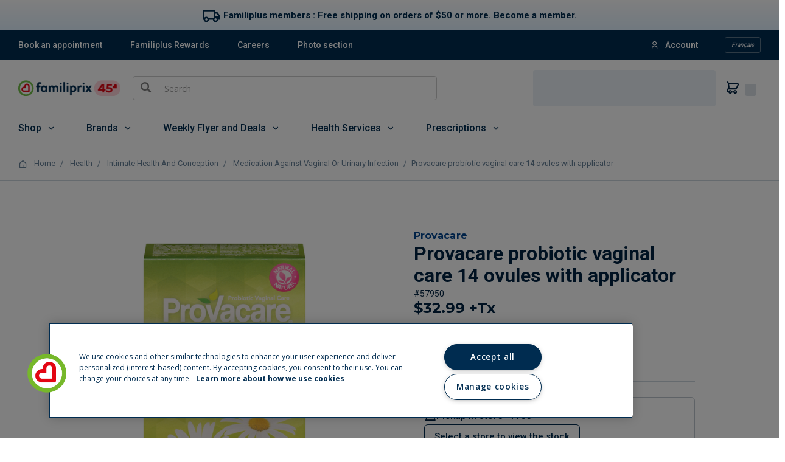

--- FILE ---
content_type: text/html;charset=UTF-8
request_url: https://magasiner.familiprix.com/en/Health/Intimate-Health-And-Conception/Medication-Against-Vaginal-Or-Urinary-Infection/PROVACARE-PROB-SOINS-VAGINAUX-14/p/000000000000057950
body_size: 44852
content:
<!DOCTYPE html>
<html lang="en">
<head>
    <link rel="preload" as="fetch" crossorigin="use-credentials" href="/en/session?fields=csrf"/>
    <script>
        const fpSession = {};
        fetch('/en/session?fields=csrf', { credentials: 'include' })
            .then(s => s.json())
            .then(s =>  Object.assign(fpSession, s))
            .catch(e => console.error(e));

        window.fpSessionReadyHandler = function(callback) {
            const interval = setInterval(() => {
                if (fpSession.csrf) {
                    clearInterval(interval);
                    callback();
                }
            }, 10);

            setTimeout(() => {
                clearInterval(interval);
            }, 30000);
        }
    </script>

    <!-- Set variables -->
<title>Provacare probiotic vaginal care 14 ovules w... | Familiprix</title>

<meta name="description" content="Natural Probiotic Vaginal Care Provacare® Clinically proven to treat + prevent 1 treatment 7 day cycle"/>
                <meta name="robots" content="index,follow"/>
                <meta name="title" content="Provacare probiotic vaginal care 14 ovules with applicator"/>
<meta property="og:title" content="Provacare probiotic vaginal care 14 ovules with applicator"/>
<meta property="og:site_name" content="Familiprix"/>
<meta property="og:locale" content="en">
 <meta property="og:description" content="Natural Probiotic Vaginal Care Provacare® Clinically proven to treat + prevent 1 treatment 7 day cycle"/>
<meta property="og:type" content="website"/>

<script type="application/ld+json">
        {"@context":"http://schema.org","@type":"WebSite","url":"https://www.familiprix.com/en","potentialAction":{"@type":"SearchAction","target":"https://www.familiprix.com/en/search?q={search_term_string}","query-input":"required name=search_term_string"}}</script>
<script type="application/ld+json">
        {"@context":"http://schema.org","@id":"https://www.familiprix.com/#organization","@type":"Organization","address":{"@type":"PostalAddress","addressCountry":"CA","addressLocality":"Québec, QC","postalCode":"G2C 2C5","streetAddress":"6000 Rue Armand-Viau"},"areaServed":"CA","award":"Entreprise Enfant Soleil – Diamond certification","brand":[{"@type":"Brand","image":"https://assets-api.familiprix.com/uploads/page/column_images/5cece6ba-105a-4e66-b87e-efd8e890a0c9/original_logo-biomedic.png","name":"Biomedic","url":"https://www.familiprix.com/en/pages/our-brands"},{"@type":"Brand","image":"https://assets-api.familiprix.com/uploads/page/column_images/e21d69a5-0c03-429d-abe4-21366af7c8f3/original_logo-essentiel-800.png","name":"Essential","url":"https://www.familiprix.com/en/pages/our-brands"}],"contactPoint":[{"@type":"ContactPoint","email":"experienceclient@familiprix.com","telephone":"+1 844 704-8040","contactType":"customer service"}],"description":"Familiprix consists of 400 pharmacies with over one billion dollars in retail sales. Familiprix’s network employs more than 6,000 and covers all of Quebec and part of New Brunswick. The banner’s pharmacies are organized by surface area into three categories: Clinic, Commercial, and Extra.","foundingDate":"1977","foundingLocation":{"@type":"Place","name":"Rivière-du-Loup"},"legalName":"Familiprix inc.","logo":"https://static.familiprix.com/kit-de-presse/familiprix-vert-fondbleu-300px.png","name":"Familiprix","sameAs":["https://www.facebook.com/Familiprix","https://www.instagram.com/familiprix_officiel/","https://www.youtube.com/user/Familiprix"],"telephone":"(418) 847-3311","url":"https://www.familiprix.com/en"}</script>
<script type="application/ld+json">
        {"@context":"http://schema.org","@type":"BreadcrumbList","name":"Breadcrumb","itemListElement":[{"@type":"ListItem","position":1,"item":{"@id":"https://magasiner.familiprix.com/en/","name":"Home"}},{"@type":"ListItem","position":2,"item":{"@id":"https://magasiner.familiprix.com/en/Health/c/M101010","name":"Health"}},{"@type":"ListItem","position":3,"item":{"@id":"https://magasiner.familiprix.com/en/Health/Intimate-Health-And-Conception/c/1830","name":"Intimate Health And Conception"}},{"@type":"ListItem","position":4,"item":{"@id":"https://magasiner.familiprix.com/en/Health/Intimate-Health-And-Conception/Medication-Against-Vaginal-Or-Urinary-Infection/c/1831","name":"Medication Against Vaginal Or Urinary Infection"}},{"@type":"ListItem","position":5,"item":{"@id":"https://magasiner.familiprix.com/en/Health/Intimate-Health-And-Conception/Medication-Against-Vaginal-Or-Urinary-Infection/PROVACARE-PROB-SOINS-VAGINAUX-14/p/000000000000057950","name":"Provacare probiotic vaginal care 14 ovules with applicator"}}]}</script>
<meta property="og:url" content="https://magasiner.familiprix.com/en/Health/Intimate-Health-And-Conception/Medication-Against-Vaginal-Or-Urinary-Infection/PROVACARE-PROB-SOINS-VAGINAUX-14/p/000000000000057950"/>
<meta property="og:image" content="https://magasiner.familiprix.com/medias/product-000000000000057950-754000000014100000000133366226-en-ecomm.tiff?context=[base64]"/>
<meta property="product:price:amount" content="32.99"/>
    <meta property="product:price:currency" content="CAD"/>
<link rel="canonical" href="https://magasiner.familiprix.com/en/Health/Intimate-Health-And-Conception/Medication-Against-Vaginal-Or-Urinary-Infection/PROVACARE-PROB-SOINS-VAGINAUX-14/p/000000000000057950"/>
<link rel="alternate" hreflang="en" href="https://magasiner.familiprix.com/en/Health/Intimate-Health-And-Conception/Medication-Against-Vaginal-Or-Urinary-Infection/PROVACARE-PROB-SOINS-VAGINAUX-14/p/000000000000057950"/>
<link rel="alternate" hreflang="fr" href="https://magasiner.familiprix.com/fr/Sant%C3%A9/Sant%C3%A9-intime-et-conception/M%C3%A9dicament-contre-infection-vaginale-ou-urinaire/PROVACARE-PROB-SOINS-VAGINAUX-14/p/000000000000057950"/>
<script type="application/ld+json">
        {"@context":"http://schema.org","@type":"product","@id":"https://magasiner.familiprix.com/en/Health/Intimate-Health-And-Conception/Medication-Against-Vaginal-Or-Urinary-Infection/PROVACARE-PROB-SOINS-VAGINAUX-14/p/000000000000057950","name":"Provacare probiotic vaginal care 14 ovules with applicator","image":"https://magasiner.familiprix.com/medias/product-000000000000057950-754000000014100000000133366226-en-ecomm.tiff?context=[base64]","description":"Natural<br><br>Probiotic Vaginal Care<br>Provacare®<br><br>Clinically proven to treat + prevent<br><br>1 treatment<br><br>7 day cycle","sku":"57950","gtin12":"057521520005","brand":{"@type":"Organization","name":"Provacare"},"offers":{"@type":"Offer","url":"https://magasiner.familiprix.com/en/Health/Intimate-Health-And-Conception/Medication-Against-Vaginal-Or-Urinary-Infection/PROVACARE-PROB-SOINS-VAGINAUX-14/p/000000000000057950","price":32.99,"priceCurrency":"CAD","availability":"http://schema.org/InStock","itemCondition":"http://schema.org/NewCondition"}}</script>
<meta http-equiv="Content-Type" content="text/html; charset=utf-8"/>
    <meta http-equiv="X-UA-Compatible" content="IE=edge">
    <meta charset="utf-8">
    <meta name="viewport" content="width=device-width, initial-scale=1, user-scalable=no">

     <link rel="icon" type="image/x-icon" href="https://assets-web.familiprix.com/assets/favicon-9b6da496b1078eff56c310788c9f2b65.ico">
     <link rel="apple-touch-icon" sizes="57x57" href="https://assets-web.familiprix.com/assets/favicons/icon-57x57-a42b22d7bec262e3c39574ef33f27005.png">
     <link rel="apple-touch-icon" sizes="60x60" href="https://assets-web.familiprix.com/assets/favicons/icon-60x60-8612a2962f503d9e2cffed14e90ab34b.png">
     <link rel="apple-touch-icon" sizes="72x72" href="https://assets-web.familiprix.com/assets/favicons/icon-72x72-c6ca37809c5286f639fb9715658e2bec.png">
     <link rel="apple-touch-icon" sizes="76x76" href="https://assets-web.familiprix.com/assets/favicons/icon-76x76-37efaf03447e7c1d586a2929a6422aa3.png">
     <link rel="apple-touch-icon" sizes="114x114" href="https://assets-web.familiprix.com/assets/favicons/icon-114x114-95297d698ec187d6dc285032e9c7514d.png">
     <link rel="apple-touch-icon" sizes="120x120" href="https://assets-web.familiprix.com/assets/favicons/icon-120x120-f0c26d8f185849dab9f5ce03154d1c7e.png">
     <link rel="apple-touch-icon" sizes="144x144" href="https://assets-web.familiprix.com/assets/favicons/icon-144x144-c328e01aedd270b128c97dda7bbe65df.png">
     <link rel="apple-touch-icon" sizes="152x152" href="https://assets-web.familiprix.com/assets/favicons/icon-152x152-f9af4332dd588e04290c3927b9b3beec.png">
     <link rel="apple-touch-icon" sizes="180x180" href="https://assets-web.familiprix.com/assets/favicons/icon-180x180-506799f8a8f8f5d637083073bd46a00e.png">

     <link rel="icon" type="image/png" sizes="36x36" href="https://assets-web.familiprix.com/assets/favicons/icon-36x36-1f8a55682a00946adcf1aa0485a84e22.png">
     <link rel="icon" type="image/png" sizes="48x48" href="https://assets-web.familiprix.com/assets/favicons/icon-48x48-e272ac5b1b0128702e486da13e7b17f2.png">
     <link rel="icon" type="image/png" sizes="72x72" href="https://assets-web.familiprix.com/assets/favicons/icon-72x72-c6ca37809c5286f639fb9715658e2bec.png">
     <link rel="icon" type="image/png" sizes="96x96" href="https://assets-web.familiprix.com/assets/favicons/icon-96x96-99d7b818929aa80ea51a6cc6df9e2344.png">
     <link rel="icon" type="image/png" sizes="144x144" href="https://assets-web.familiprix.com/assets/favicons/icon-144x144-c328e01aedd270b128c97dda7bbe65df.png">
     <link rel="icon" type="image/png" sizes="192x192" href="https://assets-web.familiprix.com/assets/favicons/icon-192x192-10c3d162334475281bf07fabf24cff8f.png">

    <link rel="stylesheet" href="https://fonts.googleapis.com/css2?family=Inter:wght@400;500;700&family=Montserrat:wght@100..900&family=Roboto:wght@400;500;700&family=Open+Sans:wght@300;400;600;700;800&display=swap">

<link rel="stylesheet" type="text/css" href="https://magasiner.familiprix.com/web-components/styles.css?v=cc8ece96"/>
<link rel="stylesheet" type="text/css" media="all" href="/_ui/responsive/theme-FamiliprixTemplate/css/style.css?v=cc8ece96"/>
		<link rel="stylesheet" type="text/css" media="all" href="/wro/addons_responsive.css?v=cc8ece96" />
	<script src="/_ui/shared/js/analyticsmediator.js"></script>
<script>(function (w, d, s, l, i) {
        let id;
        
        id = undefined;
        

        if (!id) {
            sessionStorage.removeItem('familiprix_client_id');
        }
        const data = {'ClientId': id};
        let clientId = sessionStorage.getItem('familiprix_client_id');
        if (clientId && clientId === id) {
        }
        sessionStorage.setItem('familiprix_client_id', id);
        w[l] = w[l] || [];
        w[l].push(data);
        w[l].push({'event': 'login', ...data});
        w[l].push({'gtm.start': new Date().getTime(), event: 'gtm.js'});
        var f = d.getElementsByTagName(s)[0],
                j = d.createElement(s),
                dl = l !== 'dataLayer' ? '&l=' + l : '';
        j.async = true;
        j.src = 'https://www.googletagmanager.com/gtm.js?id=' + i + dl;
        f.parentNode.insertBefore(j, f);
    })(window, document, 'script', 'dataLayer', 'GTM-NHJZKCM');
    </script>














</head>

<body class="page-productDetails pageType-ProductPage template-pages-product-productLayout2Page  smartedit-page-uid-productDetails smartedit-page-uuid-eyJpdGVtSWQiOiJwcm9kdWN0RGV0YWlscyIsImNhdGFsb2dJZCI6ImZhbWlsaXByaXhCMkNDb250ZW50Q2F0YWxvZyIsImNhdGFsb2dWZXJzaW9uIjoiT25saW5lIn0= smartedit-catalog-version-uuid-familiprixB2CContentCatalog/Online  language-en">

<noscript>
        <iframe src="https://www.googletagmanager.com/ns.html?id=GTM-NHJZKCM" height="0" width="0"
                style="display:none;visibility:hidden"></iframe>
    </noscript>
<!-- Google Tag Manager Data Layer -->
<script type="text/javascript">
    window.gtm = {
        buildProductData: function (code, name, actualPrice, basePrice, categories, itemType, upc, quantity) {
            const price = parseFloat(actualPrice || '0').toFixed(2);
            const regularPrice = basePrice ? parseFloat(basePrice || '0').toFixed(2) : price;
            const qty = Number(quantity ?? 1);

            const product = {
                'item_id': upc || code,
                'item_name': name,
                
                'discount': Number(basePrice === actualPrice ? 0.00 : (regularPrice - price).toFixed(2)),
                'price': Number(price),
                'quantity': qty
            };

            if (itemType === '_O') {
                product['item_type'] = 'MVL';
            }

            if (categories && Array.isArray(categories)) {
                categories.forEach(function (cat, i) {
                    product['item_category' + (i === 0 ? '' : i + 1)] = cat;
                });
            }

            const value = Number(price * qty).toFixed(2);
            return {'value': value, 'product': product};
        },

        addStock: function (gtmProduct, inStock) {
            gtmProduct.product['in_stock'] = inStock ? 'oui' : 'non';
        }
    };

    
    window.dataLayer = window.dataLayer || [];

    
    const categoryPath = [];
    
    categoryPath.push('Health');
    
    categoryPath.push('Intimate Health And Conception');
    
    categoryPath.push('Medication Against Vaginal Or Urinary Infection');
    
    const gtmProduct = gtm.buildProductData(
        '000000000000057950', 'PROVACARE PROB SOINS VAGINAUX 14',
        '32.99',
        '32.99',
        categoryPath,
        '_B',
        '057521520005'
    );
    

    window.dataLayer.push({
        'event': 'view_item',
        'ecommerce': {
            'currency': 'CAD',
            'value': gtmProduct.value,
            'items': [gtmProduct.product]
        }
    });
    

    window.mediator.subscribe('addToCart_gtm', function (data) {
        window.dataLayer.push({
            'event': 'AddToCartMethod',
            'AddToCartPage': 'PDP'
        });

        window.dataLayer.push({
            'event': 'add_to_cart',
            'ecommerce': {
                'currency': 'CAD',
                'value': data.value,
                'items': [data.product]
            }
        });
    });

    window.mediator.subscribe('removeFromCart_gtm', function (data) {
        if (data.productCode && data.productName && data.productPrice && data.quantityRemoved) {
            gtm.trackRemoveFromCart(data.productCode, data.productName, data.productPrice, data.quantityRemoved);
        }
    });

    gtm.trackRemoveFromCart = function (productCode, productName, productPrice, quantityRemoved) {
        window.dataLayer.push({
            'event': 'removeFromCart',
            'ecommerce': {
                'currencyCode': 'CAD',
                'remove': {
                    'products': [{
                        'id': productCode,
                        'name': productName,
                        'price': productPrice,
                        'quantity': Number(quantityRemoved)
                    }]
                }
            }
        });
    }

    window.mediator.subscribe('onBannerClick_gtm', function (data) {
        if (data.bannerId && data.bannerName && data.bannerCreative && data.bannerPos && data.bannerUrl) {
            gtm.trackOnBannerClick(data.bannerId, data.bannerName, data.bannerCreative, data.bannerPos, data.bannerUrl);
        }
    });

    gtm.trackOnBannerClick = function (bannerId, bannerName, bannerCreative, bannerPos, bannerUrl) {
        window.dataLayer.push({
            'event': 'promotionClick',
            'ecommerce': {
                'promoClick': {
                    'promotions': [
                        {
                            'id': bannerId,
                            'name': bannerName,
                            'creative': bannerCreative,
                            'position': bannerPos
                        }]
                }
            },
            'eventCallback': function (gtmId) {
                if (gtmId === 'GTM-NHJZKCM' && bannerUrl) {
                    document.location = bannerUrl;
                }
            }
        });
    }

    </script>
<!-- End Google Tag Manager Data Layer -->
<main data-currency-iso-code="CAD">
			<a href="#skip-to-content" class="skiptocontent" data-role="none">text.skipToContent</a>
			<a href="#skiptonavigation" class="skiptonavigation" data-role="none">text.skipToNavigation</a>


			<div class="yCmsContentSlot">
<div class="content"><script>
// Vérifier si l'URL actuelle correspond à https://abc.com
if (window.location.href === "https://magasiner.familiprix.com/en/p/000000000000109237") {
  // Rediriger vers https://def.com
  window.location.href = "https://magasiner.familiprix.com/en/p/000000000000109238";
}
</script></div><div class="content"><script>
// Vérifier si l'URL actuelle correspond à https://abc.com en Anglais
if (window.location.href === "https://magasiner.familiprix.com/en/c/holiday-gifts") {
  // Rediriger vers https://def.com
  window.location.href = "https://magasiner.familiprix.com/en/c/giftIdeas";
}
// Vérifier si l'URL actuelle correspond à https://abc.com en Français
else if (window.location.href === "https://magasiner.familiprix.com/en/Holiday-Gift-Ideas/c/holiday-gifts") {
  // Rediriger vers https://def.com
  window.location.href = "https://magasiner.familiprix.com/en/Holidays-Gift-ideas/c/giftIdeas";
}
</script></div><div class="content"><style>
            .bg-categorie-header{
                padding: 0;
                margin: 0;}
            .bg-bleu{
                background-color: #e3f1fb;
            }
            .bg-beige{
                background-color: #F0E6DF;
            }
            .bg-soleil{
                background-color: #f5a92f;
            }
            .bleu{
                color: #002c50;}
                
            .pb-categorie-header{
                padding-bottom: 2rem;
            }
            .titre-categorie-header{
                font-family: 'Montserrat', Arial, Helvetica, sans-serif;
                font-size: 30px;
                font-weight: 800;
                line-height: 50px;
                margin-top: 1rem;
            }
           
            .conteneur-categorie-header{
                display: flex;
                flex-direction: column;
                padding: 4em;
                margin: auto;
                justify-content: center;}
            
            .colonne-categorie-header-text, .colonne-categorie-header-img {
                display: flex;
                flex-direction: column;}
            .colonne-categorie-header-text {
                align-items: flex-start;}
                .description-categorie-header{
                    font-family: 'Roboto', Arial, Helvetica, sans-serif;
                    font-size: 20px;
                    line-height: 27px;
                    text-align: left;
                    margin-bottom: 2rem;
                }
            .colonne-categorie-header-img {
                align-items: center;}
            .cover img{
                display: flex;
                height: auto;
                /* width: 100%; */
                margin: 0 auto;}
            .min-em{
                position: relative;
                min-width: 4em;}
            @media screen and (min-width: 62rem) {
                .conteneur-categorie-header{
                    display: flex;
                    flex-direction: row;}
                .colonne-categorie-header-text {
                    display: flex;
                    flex-direction: column;
                    width: 60%;}
                .colonne-categorie-header-img {
                    display: flex;
                    flex-direction: column;
                    width: 40%;}
            }
            </style></div><div class="content"><style>
        .banner-content a{
            text-decoration: underline;
            color: #002C50;
        }
        .content{
            margin-bottom: 0;
        }
        
        .conteneur-blue-grad-small{
            position: relative;
            width: 100%;
            background: linear-gradient(0deg, #E2F2FF, rgba(232, 245, 255, 0));
            margin-bottom: 0px;
        }
        .conteneur{
            display: flex;
            flex-direction: column;
            align-items: center;
            justify-content: center;
            min-width: 60px;
            margin: 0 auto;
            padding: 10px 5%;
        }
        .banner-content{
            font-family: "Roboto", sans-serif;
            text-align: center;
            font-size: 15px;
            font-weight: 700;
            color: #002C50;
            margin-bottom: 0;
        }
        .icon-shipping{
            display: inline-block;
            height: 30px;
            width: 30px;
            vertical-align: middle;
            margin-right: 5px;
        }
        @media screen and (min-width: 575px) {
            
            .conteneur{
                flex-direction: row;
            }

        }
       
    </style>

</head>
<body>
    <div id="top-header-livraison-no-membre">
        <div class="conteneur-blue-grad-small">
            <div class="conteneur">
                <div class="icon-shipping">
                    <img src="https://familiprix-static.s3.amazonaws.com/commerce/b2c/icon-shipping-v2.svg" alt="camion de livraison">
                </div>
                <p class="banner-content">
                    Familiplus members : Free shipping on orders of $50 or more. <a href="https://www.familiprix.com/en/familiplus">Become a member</a>.
                </p>
            </div>
        </div>
    </div>
    <div id="no-top-header-livraison-no-membre">

    </div>
     <script>
        const aujourdHui_th_en_non_member = new Date();
        const dateJour_th_en_non_member = new Date(aujourdHui_th_en_non_member.getFullYear(), aujourdHui_th_en_non_member.getMonth(), aujourdHui_th_en_non_member.getDate());

        // Liste des règles d’affichage
        const affichages_th_en_non_membre = [
            { id: 'top-header-livraison-no-membre', debut: new Date('2026-01-19'), fin: new Date('2026-01-22') },
            { id: 'no-top-header-livraison-no-membre', debut: new Date('2026-01-22'), fin: new Date('2026-01-29') },
            { id: 'top-header-livraison-no-membre', debut: new Date('2026-01-29'), fin: null }
        ];

        // Masquer tous les divs
        affichages_th_en_non_membre.forEach(({ id }) => {
            const el = document.getElementById(id);
            if (el) el.style.display = 'none';
        });

        // Récupérer la date de début de la toute première plage
        const premiereDate_th_en_non_membre = affichages_th_en_non_membre[0].debut;

        // Si la date actuelle est avant la première date, ne rien afficher
        if (dateJour_th_en_non_member < premiereDate_th_en_non_membre) {
            // tous les divs restent masqués
            console.log("Aucun contenu à afficher pour aujourd’hui.");
        } else {
            // Sinon, afficher les divs selon leur plage
            affichages_th_en_non_membre.forEach(({ id, debut, fin }) => {
            const el = document.getElementById(id);
            if (!el) return;

            const afficher = fin
                ? dateJour_th_en_non_member >= debut && dateJour_th_en_non_member <= fin
                : dateJour_th_en_non_member >= debut;

            if (afficher) {
                el.style.display = 'inline';
            }
            });
        }
        
    </script></div></div><div class="yCmsContentSlot MainHeader">
<header class="js-mainHeader">
    <nav class="navigation navigation--top hidden-xs hidden-sm">
        <div class="row">
            <div class="col-sm-8 col-md-7">
                <div class="nav__left">
                    <div class="nav__item">
                        <div class="nav_local_quick_links">
                            <span class="yCmsComponent nav_local_quick_links_item">
<a href="https://www.familiprix.com/en/services" target="_blank" rel="noopener noreferrer">Book an appointment</a></span><span class="yCmsComponent nav_local_quick_links_item">
<a href="https://www.familiprix.com/en/familiplus" target="_blank" rel="noopener noreferrer">Familiplus Rewards</a></span><span class="yCmsComponent nav_local_quick_links_item">
<a href="https://www.familiprix.com/en/jobs" target="_blank" class="standalone" rel="noopener noreferrer">Careers</a></span><span class="yCmsComponent nav_local_quick_links_item">
<a href="https://www.familiprix.com/en/pages/photo" target="_blank" rel="noopener noreferrer">Photo section</a></span></div>
                    </div>
                    </div>
            </div>
            <div class="col-sm-4 col-md-5">
                <div class="nav__right">
                    <ul class="nav__links nav__links--account nav_link_account_lang">
                        <li class="liOffcanvas nav_account_icon">
                                            <a href="/fp-sso/saml/en/my-account/dashboard">
                                                    <i class="ri-user-line"></i>
                                                    <span>Account</span>
                                                </a>
                                            </li>
                                    <form action="/en/_s/language" method="post" class="switch-lang-form">
                    <input type="hidden" name="code" value="fr"/>
                    <div name="code" class="form-group nav_language switch-lang">
                        Français</div>
                </form>
            </ul>
                </div>
            </div>
        </div>
    </nav>
    <div class="hidden-xs hidden-sm js-secondaryNavAccount collapse" id="accNavComponentDesktopOne">
        <ul class="nav__links">

        </ul>
    </div>
    <div class="hidden-xs hidden-sm js-secondaryNavCompany collapse" id="accNavComponentDesktopTwo">
        <ul class="nav__links js-nav__links">

        </ul>
    </div>
    <nav class="navigation navigation--middle js-navigation--middle mobile-navigation--middle sticky">
        <div class="container-fluid">
            <div class="row">
                <div class="row mobile_nav_row_pharmacy hidden-md hidden-lg">
                    <div class="mobile_nav_local_quick_links">
                        <div class="nav_local_quick_links_open">
                            <span><i class="ri-link"></i>Links</span>
                            <i class="ri-arrow-down-s-line fp-level1-open-category js-fp-level1-open-category"></i>
                        </div>

                        <div class="nav_local_quick_links">
                            <span class="yCmsComponent nav_local_quick_links_item">
<a href="https://www.familiprix.com/en/services" target="_blank" rel="noopener noreferrer">Book an appointment</a></span><span class="yCmsComponent nav_local_quick_links_item">
<a href="https://www.familiprix.com/en/familiplus" target="_blank" rel="noopener noreferrer">Familiplus Rewards</a></span><span class="yCmsComponent nav_local_quick_links_item">
<a href="https://www.familiprix.com/en/jobs" target="_blank" class="standalone" rel="noopener noreferrer">Careers</a></span><span class="yCmsComponent nav_local_quick_links_item">
<a href="https://www.familiprix.com/en/pages/photo" target="_blank" rel="noopener noreferrer">Photo section</a></span></div>
                    </div>
                </div>
                <div class="row mobile_nav_row_pharmacy hidden-md hidden-lg">
                    <div class="yCmsContentSlot componentContainer componentSavedCartContainer">
<div class="yCmsComponent">
<wc-fp-store-picker class="nav-order-tools-checkout">
                <div wc-fp-loading class="nav-order-tools"></div>
            </wc-fp-store-picker>
        </div><div class="yCmsComponent">
<div class="nav-cart">
            <wc-fp-mini-cart>
                <div class="cart_block" wc-fp-loading>
                    <div class="fp-mini-cart-icon"></div>
                    <div class="cart_count js-mini-cart-count" style="color:transparent">0</div>
                </div>
            </wc-fp-mini-cart>
        </div>
    </div></div></div>
                <div class="mobile__nav__row mobile__nav__row--table">
                    <div class="mobile__nav__row--table-group">
                        <div class="mobile__nav__row--table-row row">
                            <div class="col-xs-2 col-sm-1 mobile__nav__row--table-cell mobile__nav_btn_menu hidden-md hidden-xl hidden-lg">
                                <button class="mobile__nav__row--btn btn mobile__nav__row--btn-menu js-toggle-sm-navigation"
                                        type="button">
                                    <i class="ri-menu-line"></i>
                                </button>
                            </div>

							<div class="col-xs-6 col-sm-8 mobile__nav__row--table-cell mobile__nav_logo hidden-md hidden-lg hidden-xl mobile_site_logo">
                                <div class="yCmsComponent yComponentWrapper">
<div class="banner__component simple-banner">
	<a href="https://www.familiprix.com/en"><img title=""
					alt="" src="/medias/familiprix-logo-anniversary-25-135h.png?context=[base64]"></a>
			</div></div></div>

                            <div class="col-xs-2 col-sm-2 mobile__nav__row--table-cell mobile__nav_account hidden-md hidden-xl hidden-lg">
                                <div class="nav__links nav__links--account nav_link_account_lang">
                                    <div class="liOffcanvas nav_account_icon">
                                                        <a href="/fp-sso/saml/en/my-account/dashboard">
                                                                <i class="ri-user-line"></i>
                                                            </a>
                                                        </div>
                                                </div>
                            </div>

                            <div class="yCmsContentSlot miniCartSlot col-xs-2 col-sm-2 componentContainer mobile__nav__row--table hidden-md hidden-lg">
<div class="yCmsComponent mobile__nav__row--table-cell">
<wc-fp-store-picker class="nav-order-tools-checkout">
                <div wc-fp-loading class="nav-order-tools"></div>
            </wc-fp-store-picker>
        </div><div class="yCmsComponent mobile__nav__row--table-cell">
<div class="nav-cart">
            <wc-fp-mini-cart>
                <div class="cart_block" wc-fp-loading>
                    <div class="fp-mini-cart-icon"></div>
                    <div class="cart_count js-mini-cart-count" style="color:transparent">0</div>
                </div>
            </wc-fp-mini-cart>
        </div>
    </div></div></div>
                    </div>
                </div>

                <div class="mobile__nav__row mobile__nav__row--table mobile_nav_search hidden-md hidden-lg">
                    <div class="col-sm-12">
                        <div class="site-search">
                            <div class="yCmsComponent">
<div class="ui-front">
	<form name="search_form_SearchBox" method="get"
		action="/en/search/external">
		<div class="input-group">
			<span class="input-group-btn"> <button class="btn btn-link js_search_button" type="submit" disabled="true">
                	    <span class="glyphicon glyphicon-search"></span>
                	</button>
				    </span>

				<input type="text" id="js-site-search-input"
					class="form-control js-site-search-input" name="text"
                    maxlength="100" placeholder="Search"
					data-options="{
						&#034;autocompleteUrl&#034; : &#034;/en/search/autocomplete/SearchBox&#034;,
						&#034;minCharactersBeforeRequest&#034; : &#034;2&#034;,
						&#034;waitTimeBeforeRequest&#034; : &#034;500&#034;,
						&#034;displayProductImages&#034; : &#034;false&#034;
					}">
			</div>
	</form>

</div>
</div></div>
                    </div>
                </div>
            </div>
            <div class="row desktop__nav">
                <div class="nav__left nav__middle col-xs-12 col-sm-5 col-md-7 hidden-xs hidden-sm">

                    <div class="fp-site-logo js-site-logo">
                        <div class="yCmsComponent yComponentWrapper">
<div class="banner__component simple-banner">
	<a href="https://www.familiprix.com/en"><img title=""
					alt="" src="/medias/familiprix-logo-anniversary-25-135h.png?context=[base64]"></a>
			</div></div></div>
                    <div class="site-search-block">
                        <div class="site-search">
                            <div class="yCmsComponent">
<div class="ui-front">
	<form name="search_form_SearchBox" method="get"
		action="/en/search/external">
		<div class="input-group">
			<span class="input-group-btn"> <button class="btn btn-link js_search_button" type="submit" disabled="true">
                	    <span class="glyphicon glyphicon-search"></span>
                	</button>
				    </span>

				<input type="text" id="js-site-search-input"
					class="form-control js-site-search-input" name="text"
                    maxlength="100" placeholder="Search"
					data-options="{
						&#034;autocompleteUrl&#034; : &#034;/en/search/autocomplete/SearchBox&#034;,
						&#034;minCharactersBeforeRequest&#034; : &#034;2&#034;,
						&#034;waitTimeBeforeRequest&#034; : &#034;500&#034;,
						&#034;displayProductImages&#034; : &#034;false&#034;
					}">
			</div>
	</form>

</div>
</div></div>
                    </div>

                </div>
                <div class="nav__right col-sm-7 col-md-5 hidden-xs hidden-sm">
                    <ul class="nav__links nav__links--shop_info">
                        <li>
                            <div class="yCmsContentSlot componentContainer componentSavedCartContainer">
<div class="yCmsComponent">
<wc-fp-store-picker class="nav-order-tools-checkout">
                <div wc-fp-loading class="nav-order-tools"></div>
            </wc-fp-store-picker>
        </div><div class="yCmsComponent">
<div class="nav-cart">
            <wc-fp-mini-cart>
                <div class="cart_block" wc-fp-loading>
                    <div class="fp-mini-cart-icon"></div>
                    <div class="cart_count js-mini-cart-count" style="color:transparent">0</div>
                </div>
            </wc-fp-mini-cart>
        </div>
    </div></div></li>
                    </ul>
                </div>
            </div>
        </div>
    </nav>
    <a id="skiptonavigation"></a>
    <nav class="fp-navigation fp-navigation--bottom container-fluid hidden-sm hidden-xs sticky hamburger">
        <div class="fp-level1-category-container">
            <ul class="fp-nav-categories-level1">
                <li class="fp-level1-category nav__level1 nav_item_color_red">
                        <span class="fp-level1-category-link fp-level1-open-category js-fp-level1-open-category">Shop</span>
                                <i class="ri-arrow-down-s-line fp-level1-open-category js-fp-level1-open-category"></i>
                                <div class="fp-level2-category-container cat-hidden nav__container">
                                    <ul class="fp-nav-categories-level2 nav__list">
                                        <span class="fp-nav-categories-level2-category">What's popular</span>
                                            <li class="fp-level2-category nav__link">
                                                    <div class="nav__link__container">
                                                        <span class="yCmsComponent fp-level2-category-link">
<a href="/en/New-products">New products</a></span></div>

                                                    </li>
                                            <li class="fp-level2-category nav__link">
                                                    <div class="nav__link__container">
                                                        <span class="yCmsComponent fp-level2-category-link">
<a href="/en/c/M000003?q&#61;::mostPopular:true">Popular products</a></span></div>

                                                    </li>
                                            <span class="fp-nav-categories-level2-category">Shop by category</span>
                                            <li class="fp-level2-category nav__link">
                                                    <div class="nav__link__container">
                                                        <span class="fp-level2-category-link fp-level2-open-category js-fp-level2-open-category">Health</span>
                                                            </div>

                                                    <div>
                                                            <i class="ri-arrow-right-s-line fp-level2-open-category js-fp-level2-open-category"></i>
                                                        </div>
                                                        <div class="fp-level3-category-container cat-hidden nav__container nav__container--grey">

                                                            <ul class="fp-nav-categories-level3 nav__list">
                                                                <li class="fp-level3-category nav__link nav__header">
                                                                    <strong>Health</strong>
                                                                    <a href="/en/c/M101010" class="nav__shop-all">Shop</a>
                                                                     </li>
                                                                <li class="fp-level3-category nav__link nav__link3">
                                                                            <div class="nav__link__container">
                                                                                <span class="fp-level3-category-link fp-level3-open-category js-fp-level3-open-category">Medication for the Bowels</span>
                                                                                    </div>

                                                                            <div>
                                                                                    <i class="ri-arrow-right-s-line fp-level3-open-category js-fp-level3-open-category"></i>
                                                                                </div>
                                                                                <div class="fp-level4-category-container cat-hidden nav__container nav__container--grey">

                                                                                    <ul class="fp-nav-categories-level4 nav__list">
                                                                                        <li class="fp-level4-category nav__link nav__header">
                                                                                            <strong style="white-space: initial;">Medication for the bowels</strong>

                                                                                            <a href="c/1100" class="nav__shop-all">Shop</a>
                                                                                            </li>
                                                                                        <li class="fp-level4-category nav__link nav__link4">
                                                                                                    <div class="nav__link__container">
                                                                                                        <span class="yCmsComponent fp-level4-category-link">
<a href="/en/Health/Medication-For-The-Bowels/Laxatives/c/1101">Laxatives</a></span></div>
                                                                                                </li>
                                                                                            <li class="fp-level4-category nav__link nav__link4">
                                                                                                    <div class="nav__link__container">
                                                                                                        <span class="yCmsComponent fp-level4-category-link">
<a href="/en/Health/Medication-For-The-Bowels/Diarrhea/c/1102">Diarrhea</a></span></div>
                                                                                                </li>
                                                                                            <li class="fp-level4-category nav__link nav__link4">
                                                                                                    <div class="nav__link__container">
                                                                                                        <span class="yCmsComponent fp-level4-category-link">
<a href="/en/Health/Medication-For-The-Bowels/Anti-Nausea/c/1103">Anti-Nausea</a></span></div>
                                                                                                </li>
                                                                                            <li class="fp-level4-category nav__link nav__link4">
                                                                                                    <div class="nav__link__container">
                                                                                                        <span class="yCmsComponent fp-level4-category-link">
<a href="/en/Health/Medication-For-The-Bowels/Electrolytes/c/1104">Electrolytes</a></span></div>
                                                                                                </li>
                                                                                            <li class="fp-level4-category nav__link nav__link4">
                                                                                                    <div class="nav__link__container">
                                                                                                        <span class="yCmsComponent fp-level4-category-link">
<a href="/en/Health/Medication-For-The-Bowels/Other-Intestinal-Disorders/c/1106">Other Intestinal Disorders</a></span></div>
                                                                                                </li>
                                                                                            <li class="fp-level4-category nav__link nav__link4">
                                                                                                    <div class="nav__link__container">
                                                                                                        <span class="yCmsComponent fp-level4-category-link">
<a href="/en/Health/Medication-For-The-Bowels/Fiber-Supplements/c/1105">Fiber Supplements</a></span></div>
                                                                                                </li>
                                                                                            <li class="fp-level4-category nav__link nav__link4">
                                                                                                    <div class="nav__link__container">
                                                                                                        <span class="yCmsComponent fp-level4-category-link">
<a href="/en/Health/Medication-For-The-Bowels/Hemorrhoids/c/1107">Hemorrhoids</a></span></div>
                                                                                                </li>
                                                                                            </ul>
                                                                                </div>
                                                                            </li>
                                                                    <li class="fp-level3-category nav__link nav__link3">
                                                                            <div class="nav__link__container">
                                                                                <span class="fp-level3-category-link fp-level3-open-category js-fp-level3-open-category">Cold and Cough Medicines</span>
                                                                                    </div>

                                                                            <div>
                                                                                    <i class="ri-arrow-right-s-line fp-level3-open-category js-fp-level3-open-category"></i>
                                                                                </div>
                                                                                <div class="fp-level4-category-container cat-hidden nav__container nav__container--grey">

                                                                                    <ul class="fp-nav-categories-level4 nav__list">
                                                                                        <li class="fp-level4-category nav__link nav__header">
                                                                                            <strong style="white-space: initial;">Cold and cough medicines</strong>

                                                                                            <a href="c/1150" class="nav__shop-all">Shop</a>
                                                                                            </li>
                                                                                        <li class="fp-level4-category nav__link nav__link4">
                                                                                                    <div class="nav__link__container">
                                                                                                        <span class="yCmsComponent fp-level4-category-link">
<a href="/en/Health/Cold-And-Cough-Medicines/Syrups%2C-Powders-and-Oral-Patches/c/1151">Syrups, Powders and Oral Patches</a></span></div>
                                                                                                </li>
                                                                                            <li class="fp-level4-category nav__link nav__link4">
                                                                                                    <div class="nav__link__container">
                                                                                                        <span class="yCmsComponent fp-level4-category-link">
<a href="/en/Health/Cold-And-Cough-Medicines/Lozenges-Throat-Spray-Ointments/c/1152">Lozenges / Throat Spray / Ointments</a></span></div>
                                                                                                </li>
                                                                                            <li class="fp-level4-category nav__link nav__link4">
                                                                                                    <div class="nav__link__container">
                                                                                                        <span class="yCmsComponent fp-level4-category-link">
<a href="/en/Health/Cold-And-Cough-Medicines/Nasal-Solutions/c/1154">Nasal Solutions</a></span></div>
                                                                                                </li>
                                                                                            <li class="fp-level4-category nav__link nav__link4">
                                                                                                    <div class="nav__link__container">
                                                                                                        <span class="yCmsComponent fp-level4-category-link">
<a href="/en/Health/Cold-And-Cough-Medicines/Cold-and-Cough-Tablets/c/1153">Cold and Cough Tablets</a></span></div>
                                                                                                </li>
                                                                                            </ul>
                                                                                </div>
                                                                            </li>
                                                                    <li class="fp-level3-category nav__link nav__link3">
                                                                            <div class="nav__link__container">
                                                                                <span class="fp-level3-category-link fp-level3-open-category js-fp-level3-open-category">Allergy Medication</span>
                                                                                    </div>

                                                                            <div>
                                                                                    <i class="ri-arrow-right-s-line fp-level3-open-category js-fp-level3-open-category"></i>
                                                                                </div>
                                                                                <div class="fp-level4-category-container cat-hidden nav__container nav__container--grey">

                                                                                    <ul class="fp-nav-categories-level4 nav__list">
                                                                                        <li class="fp-level4-category nav__link nav__header">
                                                                                            <strong style="white-space: initial;">Allergy medication</strong>

                                                                                            <a href="c/1200" class="nav__shop-all">Shop</a>
                                                                                            </li>
                                                                                        <li class="fp-level4-category nav__link nav__link4">
                                                                                                    <div class="nav__link__container">
                                                                                                        <span class="yCmsComponent fp-level4-category-link">
<a href="/en/Health/Allergy-Medication/Anti-Allergy-Tablets/c/1201">Anti-Allergy Tablets</a></span></div>
                                                                                                </li>
                                                                                            <li class="fp-level4-category nav__link nav__link4">
                                                                                                    <div class="nav__link__container">
                                                                                                        <span class="yCmsComponent fp-level4-category-link">
<a href="/en/Health/Allergy-Medication/Allergy-Syrups/c/1202">Allergy Syrups</a></span></div>
                                                                                                </li>
                                                                                            <li class="fp-level4-category nav__link nav__link4">
                                                                                                    <div class="nav__link__container">
                                                                                                        <span class="yCmsComponent fp-level4-category-link">
<a href="/en/Health/Allergy-Medication/Skin-Creams/c/1203">Skin Creams</a></span></div>
                                                                                                </li>
                                                                                            <li class="fp-level4-category nav__link nav__link4">
                                                                                                    <div class="nav__link__container">
                                                                                                        <span class="yCmsComponent fp-level4-category-link">
<a href="/en/Health/Allergy-Medication/Nasal-Solutions/c/1204">Nasal Solutions</a></span></div>
                                                                                                </li>
                                                                                            </ul>
                                                                                </div>
                                                                            </li>
                                                                    <li class="fp-level3-category nav__link nav__link3">
                                                                            <div class="nav__link__container">
                                                                                <span class="fp-level3-category-link fp-level3-open-category js-fp-level3-open-category">First Aid</span>
                                                                                    </div>

                                                                            <div>
                                                                                    <i class="ri-arrow-right-s-line fp-level3-open-category js-fp-level3-open-category"></i>
                                                                                </div>
                                                                                <div class="fp-level4-category-container cat-hidden nav__container nav__container--grey">

                                                                                    <ul class="fp-nav-categories-level4 nav__list">
                                                                                        <li class="fp-level4-category nav__link nav__header">
                                                                                            <strong style="white-space: initial;">First aid</strong>

                                                                                            <a href="c/1250" class="nav__shop-all">Shop</a>
                                                                                            </li>
                                                                                        <li class="fp-level4-category nav__link nav__link4">
                                                                                                    <div class="nav__link__container">
                                                                                                        <span class="yCmsComponent fp-level4-category-link">
<a href="/en/Health/First-Aid/Bandaid/c/1251">Bandaid</a></span></div>
                                                                                                </li>
                                                                                            <li class="fp-level4-category nav__link nav__link4">
                                                                                                    <div class="nav__link__container">
                                                                                                        <span class="yCmsComponent fp-level4-category-link">
<a href="/en/Health/First-Aid/Wound-Care-Products/c/1252">Wound Care Products</a></span></div>
                                                                                                </li>
                                                                                            <li class="fp-level4-category nav__link nav__link4">
                                                                                                    <div class="nav__link__container">
                                                                                                        <span class="yCmsComponent fp-level4-category-link">
<a href="/en/Health/First-Aid/Specialized-Bandages/c/1253">Specialized Bandages</a></span></div>
                                                                                                </li>
                                                                                            <li class="fp-level4-category nav__link nav__link4">
                                                                                                    <div class="nav__link__container">
                                                                                                        <span class="yCmsComponent fp-level4-category-link">
<a href="/en/Health/First-Aid/Insulated-Bags/c/1254">Insulated Bags</a></span></div>
                                                                                                </li>
                                                                                            <li class="fp-level4-category nav__link nav__link4">
                                                                                                    <div class="nav__link__container">
                                                                                                        <span class="yCmsComponent fp-level4-category-link">
<a href="/en/Health/First-Aid/Kit-and-Accessories/c/1255">Kit and Accessories</a></span></div>
                                                                                                </li>
                                                                                            <li class="fp-level4-category nav__link nav__link4">
                                                                                                    <div class="nav__link__container">
                                                                                                        <span class="yCmsComponent fp-level4-category-link">
<a href="/en/Health/First-Aid/Gloves/c/1256">Gloves</a></span></div>
                                                                                                </li>
                                                                                            <li class="fp-level4-category nav__link nav__link4">
                                                                                                    <div class="nav__link__container">
                                                                                                        <span class="yCmsComponent fp-level4-category-link">
<a href="/en/Health/First-Aid/Elastic-Bandages/c/1264">Elastic Bandages</a></span></div>
                                                                                                </li>
                                                                                            <li class="fp-level4-category nav__link nav__link4">
                                                                                                    <div class="nav__link__container">
                                                                                                        <span class="yCmsComponent fp-level4-category-link">
<a href="/en/Health/First-Aid/Surgical-Bandages/c/1263">Surgical Bandages</a></span></div>
                                                                                                </li>
                                                                                            </ul>
                                                                                </div>
                                                                            </li>
                                                                    <li class="fp-level3-category nav__link nav__link3">
                                                                            <div class="nav__link__container">
                                                                                <span class="fp-level3-category-link fp-level3-open-category js-fp-level3-open-category">Orthopedics</span>
                                                                                    </div>

                                                                            <div>
                                                                                    <i class="ri-arrow-right-s-line fp-level3-open-category js-fp-level3-open-category"></i>
                                                                                </div>
                                                                                <div class="fp-level4-category-container cat-hidden nav__container nav__container--grey">

                                                                                    <ul class="fp-nav-categories-level4 nav__list">
                                                                                        <li class="fp-level4-category nav__link nav__header">
                                                                                            <strong style="white-space: initial;">Orthopedics</strong>

                                                                                            <a href="c/1300" class="nav__shop-all">Shop</a>
                                                                                            </li>
                                                                                        <li class="fp-level4-category nav__link nav__link4">
                                                                                                    <div class="nav__link__container">
                                                                                                        <span class="yCmsComponent fp-level4-category-link">
<a href="/en/Health/Orthopedics/Orthopedic-Supports/c/1301">Orthopedic Supports</a></span></div>
                                                                                                </li>
                                                                                            <li class="fp-level4-category nav__link nav__link4">
                                                                                                    <div class="nav__link__container">
                                                                                                        <span class="yCmsComponent fp-level4-category-link">
<a href="/en/Health/Orthopedics/Support-and-Support-Socks/c/1303">Support and  Compression Stockings</a></span></div>
                                                                                                </li>
                                                                                            </ul>
                                                                                </div>
                                                                            </li>
                                                                    <li class="fp-level3-category nav__link nav__link3">
                                                                            <div class="nav__link__container">
                                                                                <span class="fp-level3-category-link fp-level3-open-category js-fp-level3-open-category">Foot Care</span>
                                                                                    </div>

                                                                            <div>
                                                                                    <i class="ri-arrow-right-s-line fp-level3-open-category js-fp-level3-open-category"></i>
                                                                                </div>
                                                                                <div class="fp-level4-category-container cat-hidden nav__container nav__container--grey">

                                                                                    <ul class="fp-nav-categories-level4 nav__list">
                                                                                        <li class="fp-level4-category nav__link nav__header">
                                                                                            <strong style="white-space: initial;">Foot care</strong>

                                                                                            <a href="c/1350" class="nav__shop-all">Shop</a>
                                                                                            </li>
                                                                                        <li class="fp-level4-category nav__link nav__link4">
                                                                                                    <div class="nav__link__container">
                                                                                                        <span class="yCmsComponent fp-level4-category-link">
<a href="/en/Health/Foot-Care/Soles/c/1351">Soles</a></span></div>
                                                                                                </li>
                                                                                            <li class="fp-level4-category nav__link nav__link4">
                                                                                                    <div class="nav__link__container">
                                                                                                        <span class="yCmsComponent fp-level4-category-link">
<a href="/en/Health/Foot-Care/Moisturizing-Products/c/1354">Moisturizing Products</a></span></div>
                                                                                                </li>
                                                                                            <li class="fp-level4-category nav__link nav__link4">
                                                                                                    <div class="nav__link__container">
                                                                                                        <span class="yCmsComponent fp-level4-category-link">
<a href="/en/Health/Foot-Care/Odor-and-Perspiration/c/1353">Odor and Perspiration</a></span></div>
                                                                                                </li>
                                                                                            <li class="fp-level4-category nav__link nav__link4">
                                                                                                    <div class="nav__link__container">
                                                                                                        <span class="yCmsComponent fp-level4-category-link">
<a href="/en/Health/Foot-Care/Anti-Fungal/c/1352">Anti-Fungal</a></span></div>
                                                                                                </li>
                                                                                            <li class="fp-level4-category nav__link nav__link4">
                                                                                                    <div class="nav__link__container">
                                                                                                        <span class="yCmsComponent fp-level4-category-link">
<a href="/en/Health/Foot-Care/Corns%2C-Calluses-%26-Blisters/c/1355">Corns, Calluses &amp; Blisters</a></span></div>
                                                                                                </li>
                                                                                            <li class="fp-level4-category nav__link nav__link4">
                                                                                                    <div class="nav__link__container">
                                                                                                        <span class="yCmsComponent fp-level4-category-link">
<a href="/en/Health/Foot-Care/Foot-Care-Accessories/c/1356">Foot Care Accessories</a></span></div>
                                                                                                </li>
                                                                                            <li class="fp-level4-category nav__link nav__link4">
                                                                                                    <div class="nav__link__container">
                                                                                                        <span class="yCmsComponent fp-level4-category-link">
<a href="/en/Health/Foot-Care/Podiatric-Accessories/c/1357">Podiatric Accessories</a></span></div>
                                                                                                </li>
                                                                                            </ul>
                                                                                </div>
                                                                            </li>
                                                                    <li class="fp-level3-category nav__link nav__link3">
                                                                            <div class="nav__link__container">
                                                                                <span class="fp-level3-category-link fp-level3-open-category js-fp-level3-open-category">Eye, Ear and Nose Care</span>
                                                                                    </div>

                                                                            <div>
                                                                                    <i class="ri-arrow-right-s-line fp-level3-open-category js-fp-level3-open-category"></i>
                                                                                </div>
                                                                                <div class="fp-level4-category-container cat-hidden nav__container nav__container--grey">

                                                                                    <ul class="fp-nav-categories-level4 nav__list">
                                                                                        <li class="fp-level4-category nav__link nav__header">
                                                                                            <strong style="white-space: initial;">Eye, ear and nose care</strong>

                                                                                            <a href="c/1400" class="nav__shop-all">Shop</a>
                                                                                            </li>
                                                                                        <li class="fp-level4-category nav__link nav__link4">
                                                                                                    <div class="nav__link__container">
                                                                                                        <span class="yCmsComponent fp-level4-category-link">
<a href="/en/Health/Eye%2C-Ear-And-Nose-Care/Eye-Care/c/1403">Eye Care</a></span></div>
                                                                                                </li>
                                                                                            <li class="fp-level4-category nav__link nav__link4">
                                                                                                    <div class="nav__link__container">
                                                                                                        <span class="yCmsComponent fp-level4-category-link">
<a href="/en/Health/Eye%2C-Ear-And-Nose-Care/Lens-Care/c/1401">Lens Care</a></span></div>
                                                                                                </li>
                                                                                            <li class="fp-level4-category nav__link nav__link4">
                                                                                                    <div class="nav__link__container">
                                                                                                        <span class="yCmsComponent fp-level4-category-link">
<a href="/en/Health/Eye%2C-Ear-And-Nose-Care/Ear-Care/c/1404">Ear Care</a></span></div>
                                                                                                </li>
                                                                                            <li class="fp-level4-category nav__link nav__link4">
                                                                                                    <div class="nav__link__container">
                                                                                                        <span class="yCmsComponent fp-level4-category-link">
<a href="/en/Health/Eye%2C-Ear-And-Nose-Care/Ear-Plugs-and-Accessories/c/1405">Ear Plugs and Accessories</a></span></div>
                                                                                                </li>
                                                                                            <li class="fp-level4-category nav__link nav__link4">
                                                                                                    <div class="nav__link__container">
                                                                                                        <span class="yCmsComponent fp-level4-category-link">
<a href="/en/Health/Eye%2C-Ear-And-Nose-Care/Nasal-Strips/c/1406">Nasal Strips</a></span></div>
                                                                                                </li>
                                                                                            </ul>
                                                                                </div>
                                                                            </li>
                                                                    <li class="fp-level3-category nav__link nav__link3">
                                                                            <div class="nav__link__container">
                                                                                <span class="fp-level3-category-link fp-level3-open-category js-fp-level3-open-category">Oral Care</span>
                                                                                    </div>

                                                                            <div>
                                                                                    <i class="ri-arrow-right-s-line fp-level3-open-category js-fp-level3-open-category"></i>
                                                                                </div>
                                                                                <div class="fp-level4-category-container cat-hidden nav__container nav__container--grey">

                                                                                    <ul class="fp-nav-categories-level4 nav__list">
                                                                                        <li class="fp-level4-category nav__link nav__header">
                                                                                            <strong style="white-space: initial;">Oral care</strong>

                                                                                            <a href="c/1450" class="nav__shop-all">Shop</a>
                                                                                            </li>
                                                                                        <li class="fp-level4-category nav__link nav__link4">
                                                                                                    <div class="nav__link__container">
                                                                                                        <span class="yCmsComponent fp-level4-category-link">
<a href="/en/Health/Oral-Care/Toothache-and-Mouth/c/1451">Toothache and Mouth</a></span></div>
                                                                                                </li>
                                                                                            <li class="fp-level4-category nav__link nav__link4">
                                                                                                    <div class="nav__link__container">
                                                                                                        <span class="yCmsComponent fp-level4-category-link">
<a href="/en/Health/Oral-Care/Cold-Sores/c/1452">Cold Sores</a></span></div>
                                                                                                </li>
                                                                                            </ul>
                                                                                </div>
                                                                            </li>
                                                                    <li class="fp-level3-category nav__link nav__link3">
                                                                            <div class="nav__link__container">
                                                                                <span class="fp-level3-category-link fp-level3-open-category js-fp-level3-open-category">Homeopathics</span>
                                                                                    </div>

                                                                            <div>
                                                                                    <i class="ri-arrow-right-s-line fp-level3-open-category js-fp-level3-open-category"></i>
                                                                                </div>
                                                                                <div class="fp-level4-category-container cat-hidden nav__container nav__container--grey">

                                                                                    <ul class="fp-nav-categories-level4 nav__list">
                                                                                        <li class="fp-level4-category nav__link nav__header">
                                                                                            <strong style="white-space: initial;">Homeopathics</strong>

                                                                                            <a href="c/1570" class="nav__shop-all">Shop</a>
                                                                                            </li>
                                                                                        <li class="fp-level4-category nav__link nav__link4">
                                                                                                    <div class="nav__link__container">
                                                                                                        <span class="yCmsComponent fp-level4-category-link">
<a href="/en/Health/Homeopathics/Specific-Homeopathic-Drugs/c/1571">Specific Homeopathic Medecine</a></span></div>
                                                                                                </li>
                                                                                            <li class="fp-level4-category nav__link nav__link4">
                                                                                                    <div class="nav__link__container">
                                                                                                        <span class="yCmsComponent fp-level4-category-link">
<a href="/en/Homeopathic-Essential-Oils-and-Diffuser/c/2054">Homeopathic Essential Oils and Diffuser</a></span></div>
                                                                                                </li>
                                                                                            <li class="fp-level4-category nav__link nav__link4">
                                                                                                    <div class="nav__link__container">
                                                                                                        <span class="yCmsComponent fp-level4-category-link">
<a href="/en/Health/Homeopathics/Homeopathic-Essential-Oils-Et-Diffuser/c/1573">Homeopathic essential oils et diffuser</a></span></div>
                                                                                                </li>
                                                                                            </ul>
                                                                                </div>
                                                                            </li>
                                                                    <li class="fp-level3-category nav__link nav__link3">
                                                                            <div class="nav__link__container">
                                                                                <span class="fp-level3-category-link fp-level3-open-category js-fp-level3-open-category">Quit Smoking</span>
                                                                                    </div>

                                                                            <div>
                                                                                    <i class="ri-arrow-right-s-line fp-level3-open-category js-fp-level3-open-category"></i>
                                                                                </div>
                                                                                <div class="fp-level4-category-container cat-hidden nav__container nav__container--grey">

                                                                                    <ul class="fp-nav-categories-level4 nav__list">
                                                                                        <li class="fp-level4-category nav__link nav__header">
                                                                                            <strong style="white-space: initial;">Quit smoking</strong>

                                                                                            <a href="c/1700" class="nav__shop-all">Shop</a>
                                                                                            </li>
                                                                                        <li class="fp-level4-category nav__link nav__link4">
                                                                                                    <div class="nav__link__container">
                                                                                                        <span class="yCmsComponent fp-level4-category-link">
<a href="/en/Health/Quit-Smoking/Patches/c/1701">Patches</a></span></div>
                                                                                                </li>
                                                                                            <li class="fp-level4-category nav__link nav__link4">
                                                                                                    <div class="nav__link__container">
                                                                                                        <span class="yCmsComponent fp-level4-category-link">
<a href="/en/Health/Quit-Smoking/Gums/c/1702">Gums</a></span></div>
                                                                                                </li>
                                                                                            <li class="fp-level4-category nav__link nav__link4">
                                                                                                    <div class="nav__link__container">
                                                                                                        <span class="yCmsComponent fp-level4-category-link">
<a href="/en/Health/Quit-Smoking/Inhalers/c/1704">Inhalers</a></span></div>
                                                                                                </li>
                                                                                            <li class="fp-level4-category nav__link nav__link4">
                                                                                                    <div class="nav__link__container">
                                                                                                        <span class="yCmsComponent fp-level4-category-link">
<a href="/en/Health/Quit-Smoking/Lozenges/c/1703">Lozenges</a></span></div>
                                                                                                </li>
                                                                                            </ul>
                                                                                </div>
                                                                            </li>
                                                                    <li class="fp-level3-category nav__link nav__link3">
                                                                            <div class="nav__link__container">
                                                                                <span class="fp-level3-category-link fp-level3-open-category js-fp-level3-open-category">Home Care</span>
                                                                                    </div>

                                                                            <div>
                                                                                    <i class="ri-arrow-right-s-line fp-level3-open-category js-fp-level3-open-category"></i>
                                                                                </div>
                                                                                <div class="fp-level4-category-container cat-hidden nav__container nav__container--grey">

                                                                                    <ul class="fp-nav-categories-level4 nav__list">
                                                                                        <li class="fp-level4-category nav__link nav__header">
                                                                                            <strong style="white-space: initial;">Home care</strong>

                                                                                            <a href="c/1750" class="nav__shop-all">Shop</a>
                                                                                            </li>
                                                                                        <li class="fp-level4-category nav__link nav__link4">
                                                                                                    <div class="nav__link__container">
                                                                                                        <span class="yCmsComponent fp-level4-category-link">
<a href="/en/Health/Home-Care/Electric-Heating-Appliances/c/1761">Weight Measurement Devices</a></span></div>
                                                                                                </li>
                                                                                            <li class="fp-level4-category nav__link nav__link4">
                                                                                                    <div class="nav__link__container">
                                                                                                        <span class="yCmsComponent fp-level4-category-link">
<a href="/en/Health/Home-Care/Bathroom/c/1763">Bathroom</a></span></div>
                                                                                                </li>
                                                                                            <li class="fp-level4-category nav__link nav__link4">
                                                                                                    <div class="nav__link__container">
                                                                                                        <span class="yCmsComponent fp-level4-category-link">
<a href="/en/Health/Home-Care/Accessories-for-Taking-Medication/c/1766">Accessories for Taking Medication</a></span></div>
                                                                                                </li>
                                                                                            <li class="fp-level4-category nav__link nav__link4">
                                                                                                    <div class="nav__link__container">
                                                                                                        <span class="yCmsComponent fp-level4-category-link">
<a href="/en/Health/Home-Care/Tensiometers/c/1752">Tensiometers</a></span></div>
                                                                                                </li>
                                                                                            <li class="fp-level4-category nav__link nav__link4">
                                                                                                    <div class="nav__link__container">
                                                                                                        <span class="yCmsComponent fp-level4-category-link">
<a href="/en/Health/Home-Care/Thermometers/c/1751">Thermometers</a></span></div>
                                                                                                </li>
                                                                                            <li class="fp-level4-category nav__link nav__link4">
                                                                                                    <div class="nav__link__container">
                                                                                                        <span class="yCmsComponent fp-level4-category-link">
<a href="/en/Health/Home-Care/Humidifiers-and-Air-Treatment/c/1754">Humidifiers and Air Treatment</a></span></div>
                                                                                                </li>
                                                                                            <li class="fp-level4-category nav__link nav__link4">
                                                                                                    <div class="nav__link__container">
                                                                                                        <span class="yCmsComponent fp-level4-category-link">
<a href="/en/Health/Home-Care/Equipment-and-Accessories/c/1753">Equipment and Accessories</a></span></div>
                                                                                                </li>
                                                                                            <li class="fp-level4-category nav__link nav__link4">
                                                                                                    <div class="nav__link__container">
                                                                                                        <span class="yCmsComponent fp-level4-category-link">
<a href="/en/Health/Home-Care/Electric-Heating-Appliances/c/1764">Electric heating appliances</a></span></div>
                                                                                                </li>
                                                                                            <li class="fp-level4-category nav__link nav__link4">
                                                                                                    <div class="nav__link__container">
                                                                                                        <span class="yCmsComponent fp-level4-category-link">
<a href="/en/Health/Home-Care/Pillows-and-Bed-Accessories/c/1765">Pillows and bed accessories</a></span></div>
                                                                                                </li>
                                                                                            </ul>
                                                                                </div>
                                                                            </li>
                                                                    <li class="fp-level3-category nav__link nav__link3">
                                                                            <div class="nav__link__container">
                                                                                <span class="fp-level3-category-link fp-level3-open-category js-fp-level3-open-category">Incontinence</span>
                                                                                    </div>

                                                                            <div>
                                                                                    <i class="ri-arrow-right-s-line fp-level3-open-category js-fp-level3-open-category"></i>
                                                                                </div>
                                                                                <div class="fp-level4-category-container cat-hidden nav__container nav__container--grey">

                                                                                    <ul class="fp-nav-categories-level4 nav__list">
                                                                                        <li class="fp-level4-category nav__link nav__header">
                                                                                            <strong style="white-space: initial;">Incontinence</strong>

                                                                                            <a href="c/1770" class="nav__shop-all">Shop</a>
                                                                                            </li>
                                                                                        <li class="fp-level4-category nav__link nav__link4">
                                                                                                    <div class="nav__link__container">
                                                                                                        <span class="yCmsComponent fp-level4-category-link">
<a href="/en/Health/Incontinence/Panty-Liner/c/1773">Panty Liner</a></span></div>
                                                                                                </li>
                                                                                            <li class="fp-level4-category nav__link nav__link4">
                                                                                                    <div class="nav__link__container">
                                                                                                        <span class="yCmsComponent fp-level4-category-link">
<a href="/en/Health/Incontinence/Quilts-and-Specialized-Care/c/1774">Quilts and Specialized Care</a></span></div>
                                                                                                </li>
                                                                                            <li class="fp-level4-category nav__link nav__link4">
                                                                                                    <div class="nav__link__container">
                                                                                                        <span class="yCmsComponent fp-level4-category-link">
<a href="/en/Health/Incontinence/Diapers-%26-Underwear/c/1771">Diapers &amp; Underwear</a></span></div>
                                                                                                </li>
                                                                                            <li class="fp-level4-category nav__link nav__link4">
                                                                                                    <div class="nav__link__container">
                                                                                                        <span class="yCmsComponent fp-level4-category-link">
<a href="/en/Health/Incontinence/Incontinence-Pads%2C-Cushions-and-Shells/c/1772">Incontinence Pads, Cushions and Shells</a></span></div>
                                                                                                </li>
                                                                                            </ul>
                                                                                </div>
                                                                            </li>
                                                                    <li class="fp-level3-category nav__link nav__link3">
                                                                            <div class="nav__link__container">
                                                                                <span class="fp-level3-category-link fp-level3-open-category js-fp-level3-open-category">Mobility Equipment</span>
                                                                                    </div>

                                                                            <div>
                                                                                    <i class="ri-arrow-right-s-line fp-level3-open-category js-fp-level3-open-category"></i>
                                                                                </div>
                                                                                <div class="fp-level4-category-container cat-hidden nav__container nav__container--grey">

                                                                                    <ul class="fp-nav-categories-level4 nav__list">
                                                                                        <li class="fp-level4-category nav__link nav__header">
                                                                                            <strong style="white-space: initial;">Mobility equipment</strong>

                                                                                            <a href="c/1800" class="nav__shop-all">Shop</a>
                                                                                            </li>
                                                                                        <li class="fp-level4-category nav__link nav__link4">
                                                                                                    <div class="nav__link__container">
                                                                                                        <span class="yCmsComponent fp-level4-category-link">
<a href="/en/Health/Mobility-Equipment/Cane/c/1802">Canes</a></span></div>
                                                                                                </li>
                                                                                            </ul>
                                                                                </div>
                                                                            </li>
                                                                    <li class="fp-level3-category nav__link nav__link3">
                                                                            <div class="nav__link__container">
                                                                                <span class="fp-level3-category-link fp-level3-open-category js-fp-level3-open-category">Contraception and Intimate Pleasures</span>
                                                                                    </div>

                                                                            <div>
                                                                                    <i class="ri-arrow-right-s-line fp-level3-open-category js-fp-level3-open-category"></i>
                                                                                </div>
                                                                                <div class="fp-level4-category-container cat-hidden nav__container nav__container--grey">

                                                                                    <ul class="fp-nav-categories-level4 nav__list">
                                                                                        <li class="fp-level4-category nav__link nav__header">
                                                                                            <strong style="white-space: initial;">Contraception and intimate pleasures</strong>

                                                                                            <a href="c/1810" class="nav__shop-all">Shop</a>
                                                                                            </li>
                                                                                        <li class="fp-level4-category nav__link nav__link4">
                                                                                                    <div class="nav__link__container">
                                                                                                        <span class="yCmsComponent fp-level4-category-link">
<a href="/en/Health/Contraception-And-Intimate-Pleasures/Condoms/c/1811">Condoms</a></span></div>
                                                                                                </li>
                                                                                            <li class="fp-level4-category nav__link nav__link4">
                                                                                                    <div class="nav__link__container">
                                                                                                        <span class="yCmsComponent fp-level4-category-link">
<a href="/en/Health/Contraception-And-Intimate-Pleasures/Personal-Lubricant/c/1812">Personal Lubricant</a></span></div>
                                                                                                </li>
                                                                                            <li class="fp-level4-category nav__link nav__link4">
                                                                                                    <div class="nav__link__container">
                                                                                                        <span class="yCmsComponent fp-level4-category-link">
<a href="/en/Health/Contraception-And-Intimate-Pleasures/Intimate-Accessories/c/1813">Intimate Accessories</a></span></div>
                                                                                                </li>
                                                                                            </ul>
                                                                                </div>
                                                                            </li>
                                                                    <li class="fp-level3-category nav__link nav__link3">
                                                                            <div class="nav__link__container">
                                                                                <span class="fp-level3-category-link fp-level3-open-category js-fp-level3-open-category">Intimate Health and Conception</span>
                                                                                    </div>

                                                                            <div>
                                                                                    <i class="ri-arrow-right-s-line fp-level3-open-category js-fp-level3-open-category"></i>
                                                                                </div>
                                                                                <div class="fp-level4-category-container cat-hidden nav__container nav__container--grey">

                                                                                    <ul class="fp-nav-categories-level4 nav__list">
                                                                                        <li class="fp-level4-category nav__link nav__header">
                                                                                            <strong style="white-space: initial;">Intimate health and conception</strong>

                                                                                            <a href="c/1830" class="nav__shop-all">Shop</a>
                                                                                            </li>
                                                                                        <li class="fp-level4-category nav__link nav__link4">
                                                                                                    <div class="nav__link__container">
                                                                                                        <span class="yCmsComponent fp-level4-category-link">
<a href="/en/Health/Intimate-Health-And-Conception/Women-Hygiene-Products/c/1832">Women Hygiene Products</a></span></div>
                                                                                                </li>
                                                                                            <li class="fp-level4-category nav__link nav__link4">
                                                                                                    <div class="nav__link__container">
                                                                                                        <span class="yCmsComponent fp-level4-category-link">
<a href="/en/Health/Intimate-Health-And-Conception/Medication-Against-Vaginal-Or-Urinary-Infection/c/1831">Vaginal Or Urinary Infection</a></span></div>
                                                                                                </li>
                                                                                            <li class="fp-level4-category nav__link nav__link4">
                                                                                                    <div class="nav__link__container">
                                                                                                        <span class="yCmsComponent fp-level4-category-link">
<a href="/en/Health/Intimate-Health-And-Conception/Pregnancy-Tests%2C-Ovulation%2C-Fertility/c/1835">Pregnancy and ovulation tests</a></span></div>
                                                                                                </li>
                                                                                            <li class="fp-level4-category nav__link nav__link4">
                                                                                                    <div class="nav__link__container">
                                                                                                        <span class="yCmsComponent fp-level4-category-link">
<a href="/en/Health/Intimate-Health-And-Conception/Douching/c/1833">Douching</a></span></div>
                                                                                                </li>
                                                                                            </ul>
                                                                                </div>
                                                                            </li>
                                                                    <li class="fp-level3-category nav__link nav__link3">
                                                                            <div class="nav__link__container">
                                                                                <span class="fp-level3-category-link fp-level3-open-category js-fp-level3-open-category">Dermatology</span>
                                                                                    </div>

                                                                            <div>
                                                                                    <i class="ri-arrow-right-s-line fp-level3-open-category js-fp-level3-open-category"></i>
                                                                                </div>
                                                                                <div class="fp-level4-category-container cat-hidden nav__container nav__container--grey">

                                                                                    <ul class="fp-nav-categories-level4 nav__list">
                                                                                        <li class="fp-level4-category nav__link nav__header">
                                                                                            <strong style="white-space: initial;">Dermatology</strong>

                                                                                            <a href="c/1900" class="nav__shop-all">Shop</a>
                                                                                            </li>
                                                                                        <li class="fp-level4-category nav__link nav__link4">
                                                                                                    <div class="nav__link__container">
                                                                                                        <span class="yCmsComponent fp-level4-category-link">
<a href="/en/Health/Dermatology/Eczema-Products-and-Others/c/1906">Eczema Products and Others</a></span></div>
                                                                                                </li>
                                                                                            <li class="fp-level4-category nav__link nav__link4">
                                                                                                    <div class="nav__link__container">
                                                                                                        <span class="yCmsComponent fp-level4-category-link">
<a href="/en/Health/Dermatology/Medicated-Shampoos-and-Conditioners/c/1901">Medicated Shampoos and Conditioners</a></span></div>
                                                                                                </li>
                                                                                            <li class="fp-level4-category nav__link nav__link4">
                                                                                                    <div class="nav__link__container">
                                                                                                        <span class="yCmsComponent fp-level4-category-link">
<a href="/en/Health/Dermatology/Products-Against-Warts/c/1907">Products Against Warts</a></span></div>
                                                                                                </li>
                                                                                            <li class="fp-level4-category nav__link nav__link4">
                                                                                                    <div class="nav__link__container">
                                                                                                        <span class="yCmsComponent fp-level4-category-link">
<a href="/en/Health/Dermatology/Cleanser/c/1905">Cleanser</a></span></div>
                                                                                                </li>
                                                                                            <li class="fp-level4-category nav__link nav__link4">
                                                                                                    <div class="nav__link__container">
                                                                                                        <span class="yCmsComponent fp-level4-category-link">
<a href="/en/Health/Dermatology/Products-Against-Acne/c/1902">Products Against Acne</a></span></div>
                                                                                                </li>
                                                                                            <li class="fp-level4-category nav__link nav__link4">
                                                                                                    <div class="nav__link__container">
                                                                                                        <span class="yCmsComponent fp-level4-category-link">
<a href="/en/Health/Dermatology/Moisturizer/c/1904">Moisturizer</a></span></div>
                                                                                                </li>
                                                                                            </ul>
                                                                                </div>
                                                                            </li>
                                                                    <li class="fp-level3-category nav__link nav__link3">
                                                                            <div class="nav__link__container">
                                                                                <span class="fp-level3-category-link fp-level3-open-category js-fp-level3-open-category">Internal Analgesics</span>
                                                                                    </div>

                                                                            <div>
                                                                                    <i class="ri-arrow-right-s-line fp-level3-open-category js-fp-level3-open-category"></i>
                                                                                </div>
                                                                                <div class="fp-level4-category-container cat-hidden nav__container nav__container--grey">

                                                                                    <ul class="fp-nav-categories-level4 nav__list">
                                                                                        <li class="fp-level4-category nav__link nav__header">
                                                                                            <strong style="white-space: initial;">Internal analgesics</strong>

                                                                                            <a href="c/1010" class="nav__shop-all">Shop</a>
                                                                                            </li>
                                                                                        <li class="fp-level4-category nav__link nav__link4">
                                                                                                    <div class="nav__link__container">
                                                                                                        <span class="yCmsComponent fp-level4-category-link">
<a href="/en/Health/Internal-Analgesics/Acetaminophen/c/1011">Acetaminophen</a></span></div>
                                                                                                </li>
                                                                                            <li class="fp-level4-category nav__link nav__link4">
                                                                                                    <div class="nav__link__container">
                                                                                                        <span class="yCmsComponent fp-level4-category-link">
<a href="/en/Health/Internal-Analgesics/Ibuprofene/c/1012">Ibuprofene</a></span></div>
                                                                                                </li>
                                                                                            <li class="fp-level4-category nav__link nav__link4">
                                                                                                    <div class="nav__link__container">
                                                                                                        <span class="yCmsComponent fp-level4-category-link">
<a href="/en/Health/Internal-Analgesics/Aspirin/c/1013">Aspirin</a></span></div>
                                                                                                </li>
                                                                                            <li class="fp-level4-category nav__link nav__link4">
                                                                                                    <div class="nav__link__container">
                                                                                                        <span class="yCmsComponent fp-level4-category-link">
<a href="/en/Health/Internal-Analgesics/Sleep-Aid-and-Anti-Somnolence/c/1016">Sleep Aid and Anti-Somnolence</a></span></div>
                                                                                                </li>
                                                                                            <li class="fp-level4-category nav__link nav__link4">
                                                                                                    <div class="nav__link__container">
                                                                                                        <span class="yCmsComponent fp-level4-category-link">
<a href="/en/Health/Internal-Analgesics/Menstrual-Pain/c/1015">Menstrual Pain</a></span></div>
                                                                                                </li>
                                                                                            <li class="fp-level4-category nav__link nav__link4">
                                                                                                    <div class="nav__link__container">
                                                                                                        <span class="yCmsComponent fp-level4-category-link">
<a href="/en/c/1014">Naproxen</a></span></div>
                                                                                                </li>
                                                                                            </ul>
                                                                                </div>
                                                                            </li>
                                                                    <li class="fp-level3-category nav__link nav__link3">
                                                                            <div class="nav__link__container">
                                                                                <span class="fp-level3-category-link fp-level3-open-category js-fp-level3-open-category">Joint & Muscle Pain</span>
                                                                                    </div>

                                                                            <div>
                                                                                    <i class="ri-arrow-right-s-line fp-level3-open-category js-fp-level3-open-category"></i>
                                                                                </div>
                                                                                <div class="fp-level4-category-container cat-hidden nav__container nav__container--grey">

                                                                                    <ul class="fp-nav-categories-level4 nav__list">
                                                                                        <li class="fp-level4-category nav__link nav__header">
                                                                                            <strong style="white-space: initial;">Joint & muscle pain</strong>

                                                                                            <a href="c/1020" class="nav__shop-all">Shop</a>
                                                                                            </li>
                                                                                        <li class="fp-level4-category nav__link nav__link4">
                                                                                                    <div class="nav__link__container">
                                                                                                        <span class="yCmsComponent fp-level4-category-link">
<a href="/en/Health/Joint-%26-Muscle-Pain/Oral-Medication/c/1021">Oral Medication</a></span></div>
                                                                                                </li>
                                                                                            <li class="fp-level4-category nav__link nav__link4">
                                                                                                    <div class="nav__link__container">
                                                                                                        <span class="yCmsComponent fp-level4-category-link">
<a href="/en/Health/Joint-%26-Muscle-Pain/Balms/c/1022">Balms</a></span></div>
                                                                                                </li>
                                                                                            <li class="fp-level4-category nav__link nav__link4">
                                                                                                    <div class="nav__link__container">
                                                                                                        <span class="yCmsComponent fp-level4-category-link">
<a href="/en/Health/Joint-%26-Muscle-Pain/Patches-and-Strips/c/1023">Patches and Strips</a></span></div>
                                                                                                </li>
                                                                                            </ul>
                                                                                </div>
                                                                            </li>
                                                                    <li class="fp-level3-category nav__link nav__link3">
                                                                            <div class="nav__link__container">
                                                                                <span class="fp-level3-category-link fp-level3-open-category js-fp-level3-open-category">Stomach Medicine</span>
                                                                                    </div>

                                                                            <div>
                                                                                    <i class="ri-arrow-right-s-line fp-level3-open-category js-fp-level3-open-category"></i>
                                                                                </div>
                                                                                <div class="fp-level4-category-container cat-hidden nav__container nav__container--grey">

                                                                                    <ul class="fp-nav-categories-level4 nav__list">
                                                                                        <li class="fp-level4-category nav__link nav__header">
                                                                                            <strong style="white-space: initial;">Stomach medicine</strong>

                                                                                            <a href="c/1050" class="nav__shop-all">Shop</a>
                                                                                            </li>
                                                                                        <li class="fp-level4-category nav__link nav__link4">
                                                                                                    <div class="nav__link__container">
                                                                                                        <span class="yCmsComponent fp-level4-category-link">
<a href="/en/Health/Stomach-Medicine/Digestive-Disorders/c/1052">Digestive Disorders</a></span></div>
                                                                                                </li>
                                                                                            <li class="fp-level4-category nav__link nav__link4">
                                                                                                    <div class="nav__link__container">
                                                                                                        <span class="yCmsComponent fp-level4-category-link">
<a href="/en/Health/Stomach-Medicine/Antiacids/c/1051">Antiacids</a></span></div>
                                                                                                </li>
                                                                                            <li class="fp-level4-category nav__link nav__link4">
                                                                                                    <div class="nav__link__container">
                                                                                                        <span class="yCmsComponent fp-level4-category-link">
<a href="/en/Health/Stomach-Medicine/Lactose-Intolerance/c/1053">Lactose Intolerance</a></span></div>
                                                                                                </li>
                                                                                            </ul>
                                                                                </div>
                                                                            </li>
                                                                    </ul>
                                                        </div>
                                                    </li>
                                            <li class="fp-level2-category nav__link">
                                                    <div class="nav__link__container">
                                                        <span class="fp-level2-category-link fp-level2-open-category js-fp-level2-open-category">Natural products and vitamins</span>
                                                            </div>

                                                    <div>
                                                            <i class="ri-arrow-right-s-line fp-level2-open-category js-fp-level2-open-category"></i>
                                                        </div>
                                                        <div class="fp-level3-category-container cat-hidden nav__container nav__container--grey">

                                                            <ul class="fp-nav-categories-level3 nav__list">
                                                                <li class="fp-level3-category nav__link nav__header">
                                                                    <strong>Natural products and vitamins</strong>
                                                                    <a href="/en/c/M101015" class="nav__shop-all">Shop</a>
                                                                     </li>
                                                                <li class="fp-level3-category nav__link nav__link3">
                                                                            <div class="nav__link__container">
                                                                                <span class="fp-level3-category-link fp-level3-open-category js-fp-level3-open-category">Vitamins and Minerals</span>
                                                                                    </div>

                                                                            <div>
                                                                                    <i class="ri-arrow-right-s-line fp-level3-open-category js-fp-level3-open-category"></i>
                                                                                </div>
                                                                                <div class="fp-level4-category-container cat-hidden nav__container nav__container--grey">

                                                                                    <ul class="fp-nav-categories-level4 nav__list">
                                                                                        <li class="fp-level4-category nav__link nav__header">
                                                                                            <strong style="white-space: initial;">Vitamins and minerals</strong>

                                                                                            <a href="c/1600" class="nav__shop-all">Shop</a>
                                                                                            </li>
                                                                                        <li class="fp-level4-category nav__link nav__link4">
                                                                                                    <div class="nav__link__container">
                                                                                                        <span class="yCmsComponent fp-level4-category-link">
<a href="/en/Natural-Products-and-Vitamins/Vitamins-And-Minerals/Multi-Vitamins/c/1601">Multi Vitamins</a></span></div>
                                                                                                </li>
                                                                                            <li class="fp-level4-category nav__link nav__link4">
                                                                                                    <div class="nav__link__container">
                                                                                                        <span class="yCmsComponent fp-level4-category-link">
<a href="/en/Natural-Products-and-Vitamins/Vitamins-And-Minerals/Minerals/c/1605">Minerals</a></span></div>
                                                                                                </li>
                                                                                            <li class="fp-level4-category nav__link nav__link4">
                                                                                                    <div class="nav__link__container">
                                                                                                        <span class="yCmsComponent fp-level4-category-link">
<a href="/en/Natural-Products-and-Vitamins/Vitamins-And-Minerals/Vitamins/c/1604">Vitamins</a></span></div>
                                                                                                </li>
                                                                                            </ul>
                                                                                </div>
                                                                            </li>
                                                                    <li class="fp-level3-category nav__link nav__link3">
                                                                            <div class="nav__link__container">
                                                                                <span class="fp-level3-category-link fp-level3-open-category js-fp-level3-open-category">Meal Supplements</span>
                                                                                    </div>

                                                                            <div>
                                                                                    <i class="ri-arrow-right-s-line fp-level3-open-category js-fp-level3-open-category"></i>
                                                                                </div>
                                                                                <div class="fp-level4-category-container cat-hidden nav__container nav__container--grey">

                                                                                    <ul class="fp-nav-categories-level4 nav__list">
                                                                                        <li class="fp-level4-category nav__link nav__header">
                                                                                            <strong style="white-space: initial;">Meal supplements</strong>

                                                                                            <a href="c/1650" class="nav__shop-all">Shop</a>
                                                                                            </li>
                                                                                        <li class="fp-level4-category nav__link nav__link4">
                                                                                                    <div class="nav__link__container">
                                                                                                        <span class="yCmsComponent fp-level4-category-link">
<a href="/en/Natural-Products-and-Vitamins/Meal-Supplements/Diabetic-Supplements/c/1652">Diabetic Supplements</a></span></div>
                                                                                                </li>
                                                                                            <li class="fp-level4-category nav__link nav__link4">
                                                                                                    <div class="nav__link__container">
                                                                                                        <span class="yCmsComponent fp-level4-category-link">
<a href="/en/Natural-Products-and-Vitamins/Meal-Supplements/Powdered-Supplements/c/1654">Powdered Supplements</a></span></div>
                                                                                                </li>
                                                                                            <li class="fp-level4-category nav__link nav__link4">
                                                                                                    <div class="nav__link__container">
                                                                                                        <span class="yCmsComponent fp-level4-category-link">
<a href="/en/Natural-Products-and-Vitamins/Meal-Supplements/Bars-and-Snacks/c/1653">Bars and Snacks</a></span></div>
                                                                                                </li>
                                                                                            <li class="fp-level4-category nav__link nav__link4">
                                                                                                    <div class="nav__link__container">
                                                                                                        <span class="yCmsComponent fp-level4-category-link">
<a href="/en/Natural-Products-and-Vitamins/Meal-Supplements/Liquid-Supplements/c/1656">Liquid Supplements</a></span></div>
                                                                                                </li>
                                                                                            </ul>
                                                                                </div>
                                                                            </li>
                                                                    <li class="fp-level3-category nav__link nav__link3">
                                                                            <div class="nav__link__container">
                                                                                <span class="fp-level3-category-link fp-level3-open-category js-fp-level3-open-category">Natural Products</span>
                                                                                    </div>

                                                                            <div>
                                                                                    <i class="ri-arrow-right-s-line fp-level3-open-category js-fp-level3-open-category"></i>
                                                                                </div>
                                                                                <div class="fp-level4-category-container cat-hidden nav__container nav__container--grey">

                                                                                    <ul class="fp-nav-categories-level4 nav__list">
                                                                                        <li class="fp-level4-category nav__link nav__header">
                                                                                            <strong style="white-space: initial;">Natural products</strong>

                                                                                            <a href="c/1550" class="nav__shop-all">Shop</a>
                                                                                            </li>
                                                                                        <li class="fp-level4-category nav__link nav__link4">
                                                                                                    <div class="nav__link__container">
                                                                                                        <span class="yCmsComponent fp-level4-category-link">
<a href="/en/Natural-Products-and-Vitamins/Natural-Products/Sleep-Stress/c/1562">Sleep / Stress</a></span></div>
                                                                                                </li>
                                                                                            <li class="fp-level4-category nav__link nav__link4">
                                                                                                    <div class="nav__link__container">
                                                                                                        <span class="yCmsComponent fp-level4-category-link">
<a href="/en/Natural-Products-and-Vitamins/Natural-Products/Heart%2C-Brain-and-Emotions/c/1555">Heart, Brain and Emotions</a></span></div>
                                                                                                </li>
                                                                                            <li class="fp-level4-category nav__link nav__link4">
                                                                                                    <div class="nav__link__container">
                                                                                                        <span class="yCmsComponent fp-level4-category-link">
<a href="/en/Natural-Products-and-Vitamins/Natural-Products/Hair%2C-Nails-and-Skin/c/1554">Hair, Nails and Skin</a></span></div>
                                                                                                </li>
                                                                                            <li class="fp-level4-category nav__link nav__link4">
                                                                                                    <div class="nav__link__container">
                                                                                                        <span class="yCmsComponent fp-level4-category-link">
<a href="/en/Natural-Products-and-Vitamins/Natural-Products/Joints/c/1552">Joints</a></span></div>
                                                                                                </li>
                                                                                            <li class="fp-level4-category nav__link nav__link4">
                                                                                                    <div class="nav__link__container">
                                                                                                        <span class="yCmsComponent fp-level4-category-link">
<a href="/en/Natural-Products-and-Vitamins/Natural-Products/Herbal-Tea-Tha-Accessories/c/1553">Herbal Tea / Tea / Accessories</a></span></div>
                                                                                                </li>
                                                                                            <li class="fp-level4-category nav__link nav__link4">
                                                                                                    <div class="nav__link__container">
                                                                                                        <span class="yCmsComponent fp-level4-category-link">
<a href="/en/Natural-Products-and-Vitamins/Natural-Products/Immune-System-Support/c/1558">Immune System Support</a></span></div>
                                                                                                </li>
                                                                                            <li class="fp-level4-category nav__link nav__link4">
                                                                                                    <div class="nav__link__container">
                                                                                                        <span class="yCmsComponent fp-level4-category-link">
<a href="/en/Natural-Products-and-Vitamins/Natural-Products/Slimness/c/1560">Slimness</a></span></div>
                                                                                                </li>
                                                                                            <li class="fp-level4-category nav__link nav__link4">
                                                                                                    <div class="nav__link__container">
                                                                                                        <span class="yCmsComponent fp-level4-category-link">
<a href="/en/Natural-Products-and-Vitamins/Natural-Products/Women%27S-Men%27S-Health/c/1561">Women&#39;S / Men&#39;S Health</a></span></div>
                                                                                                </li>
                                                                                            <li class="fp-level4-category nav__link nav__link4">
                                                                                                    <div class="nav__link__container">
                                                                                                        <span class="yCmsComponent fp-level4-category-link">
<a href="/en/Natural-Products-and-Vitamins/Natural-Products/Energy-Tonic/c/1557">Energy / Tonic</a></span></div>
                                                                                                </li>
                                                                                            <li class="fp-level4-category nav__link nav__link4">
                                                                                                    <div class="nav__link__container">
                                                                                                        <span class="yCmsComponent fp-level4-category-link">
<a href="/en/Natural-Products-and-Vitamins/Natural-Products/Probiotics/c/1559">Probiotics</a></span></div>
                                                                                                </li>
                                                                                            <li class="fp-level4-category nav__link nav__link4">
                                                                                                    <div class="nav__link__container">
                                                                                                        <span class="yCmsComponent fp-level4-category-link">
<a href="/en/Natural-Products-and-Vitamins/Natural-Products/Digestion/c/1556">Digestion</a></span></div>
                                                                                                </li>
                                                                                            </ul>
                                                                                </div>
                                                                            </li>
                                                                    </ul>
                                                        </div>
                                                    </li>
                                            <li class="fp-level2-category nav__link">
                                                    <div class="nav__link__container">
                                                        <span class="fp-level2-category-link fp-level2-open-category js-fp-level2-open-category">Beauty</span>
                                                            </div>

                                                    <div>
                                                            <i class="ri-arrow-right-s-line fp-level2-open-category js-fp-level2-open-category"></i>
                                                        </div>
                                                        <div class="fp-level3-category-container cat-hidden nav__container nav__container--grey">

                                                            <ul class="fp-nav-categories-level3 nav__list">
                                                                <li class="fp-level3-category nav__link nav__header">
                                                                    <strong>Beauty</strong>
                                                                    <a href="/en/c/M101025" class="nav__shop-all">Shop</a>
                                                                     </li>
                                                                <li class="fp-level3-category nav__link nav__link3">
                                                                            <div class="nav__link__container">
                                                                                <span class="fp-level3-category-link fp-level3-open-category js-fp-level3-open-category">Bath Cosmetics</span>
                                                                                    </div>

                                                                            <div>
                                                                                    <i class="ri-arrow-right-s-line fp-level3-open-category js-fp-level3-open-category"></i>
                                                                                </div>
                                                                                <div class="fp-level4-category-container cat-hidden nav__container nav__container--grey">

                                                                                    <ul class="fp-nav-categories-level4 nav__list">
                                                                                        <li class="fp-level4-category nav__link nav__header">
                                                                                            <strong style="white-space: initial;">Bath cosmetics</strong>

                                                                                            <a href="c/2050" class="nav__shop-all">Shop</a>
                                                                                            </li>
                                                                                        <li class="fp-level4-category nav__link nav__link4">
                                                                                                    <div class="nav__link__container">
                                                                                                        <span class="yCmsComponent fp-level4-category-link">
<a href="/en/Beauty/Bath-Cosmetics/Soap-Bars/c/2051">Soap Bars</a></span></div>
                                                                                                </li>
                                                                                            <li class="fp-level4-category nav__link nav__link4">
                                                                                                    <div class="nav__link__container">
                                                                                                        <span class="yCmsComponent fp-level4-category-link">
<a href="/en/Beauty/Bath-Cosmetics/Shower-and-Bath-Gel/c/2052">Shower and Bath Gel</a></span></div>
                                                                                                </li>
                                                                                            <li class="fp-level4-category nav__link nav__link4">
                                                                                                    <div class="nav__link__container">
                                                                                                        <span class="yCmsComponent fp-level4-category-link">
<a href="/en/Beauty/Bath-Cosmetics/Liquid-Soaps/c/2053">Liquid Soaps</a></span></div>
                                                                                                </li>
                                                                                            <li class="fp-level4-category nav__link nav__link4">
                                                                                                    <div class="nav__link__container">
                                                                                                        <span class="yCmsComponent fp-level4-category-link">
<a href="/en/Beauty/Bath-Cosmetics/Salt-and-Bubble-Bath/c/2055">Salt and Bubble Bath</a></span></div>
                                                                                                </li>
                                                                                            <li class="fp-level4-category nav__link nav__link4">
                                                                                                    <div class="nav__link__container">
                                                                                                        <span class="yCmsComponent fp-level4-category-link">
<a href="/en/Beauty/Bath-Cosmetics/Facial-and-Body-Care/c/2059">Facial and Body Care</a></span></div>
                                                                                                </li>
                                                                                            <li class="fp-level4-category nav__link nav__link4">
                                                                                                    <div class="nav__link__container">
                                                                                                        <span class="yCmsComponent fp-level4-category-link">
<a href="/en/Beauty/Bath-Cosmetics/Bathing-Accessories/c/2056">Bathing Accessories</a></span></div>
                                                                                                </li>
                                                                                            <li class="fp-level4-category nav__link nav__link4">
                                                                                                    <div class="nav__link__container">
                                                                                                        <span class="yCmsComponent fp-level4-category-link">
<a href="/en/Beauty/Bath-Cosmetics/Massaging-Oil/c/2057">Massaging Oil</a></span></div>
                                                                                                </li>
                                                                                            <li class="fp-level4-category nav__link nav__link4">
                                                                                                    <div class="nav__link__container">
                                                                                                        <span class="yCmsComponent fp-level4-category-link">
<a href="/en/Beauty/Bath-Cosmetics/Mists-and-Candlelight/c/2058">Mists and Candlelight</a></span></div>
                                                                                                </li>
                                                                                            <li class="fp-level4-category nav__link nav__link4">
                                                                                                    <div class="nav__link__container">
                                                                                                        <span class="yCmsComponent fp-level4-category-link">
<a href="/en/Beauty/Bath-Cosmetics/Scented-water/c/2061">Scented water</a></span></div>
                                                                                                </li>
                                                                                            </ul>
                                                                                </div>
                                                                            </li>
                                                                    <li class="fp-level3-category nav__link nav__link3">
                                                                            <div class="nav__link__container">
                                                                                <span class="fp-level3-category-link fp-level3-open-category js-fp-level3-open-category">Nail Care</span>
                                                                                    </div>

                                                                            <div>
                                                                                    <i class="ri-arrow-right-s-line fp-level3-open-category js-fp-level3-open-category"></i>
                                                                                </div>
                                                                                <div class="fp-level4-category-container cat-hidden nav__container nav__container--grey">

                                                                                    <ul class="fp-nav-categories-level4 nav__list">
                                                                                        <li class="fp-level4-category nav__link nav__header">
                                                                                            <strong style="white-space: initial;">Nail care</strong>

                                                                                            <a href="c/2080" class="nav__shop-all">Shop</a>
                                                                                            </li>
                                                                                        <li class="fp-level4-category nav__link nav__link4">
                                                                                                    <div class="nav__link__container">
                                                                                                        <span class="yCmsComponent fp-level4-category-link">
<a href="/en/Beauty/Nail-Care/Fake-Nails-and-Decoration/c/2084">Fake Nails and Decoration</a></span></div>
                                                                                                </li>
                                                                                            <li class="fp-level4-category nav__link nav__link4">
                                                                                                    <div class="nav__link__container">
                                                                                                        <span class="yCmsComponent fp-level4-category-link">
<a href="/en/Beauty/Nail-Care/Nail-Polish/c/2081">Nail Polish</a></span></div>
                                                                                                </li>
                                                                                            <li class="fp-level4-category nav__link nav__link4">
                                                                                                    <div class="nav__link__container">
                                                                                                        <span class="yCmsComponent fp-level4-category-link">
<a href="/en/Beauty/Nail-Care/Dissolvers/c/2082">Dissolvers</a></span></div>
                                                                                                </li>
                                                                                            <li class="fp-level4-category nav__link nav__link4">
                                                                                                    <div class="nav__link__container">
                                                                                                        <span class="yCmsComponent fp-level4-category-link">
<a href="/en/Beauty/Nail-Care/Treatment/c/2083">Treatment</a></span></div>
                                                                                                </li>
                                                                                            <li class="fp-level4-category nav__link nav__link4">
                                                                                                    <div class="nav__link__container">
                                                                                                        <span class="yCmsComponent fp-level4-category-link">
<a href="/en/Beauty/Nail-Care/Accessories/c/2085">Accessories</a></span></div>
                                                                                                </li>
                                                                                            </ul>
                                                                                </div>
                                                                            </li>
                                                                    <li class="fp-level3-category nav__link nav__link3">
                                                                            <div class="nav__link__container">
                                                                                <span class="fp-level3-category-link fp-level3-open-category js-fp-level3-open-category">Fragrances</span>
                                                                                    </div>

                                                                            <div>
                                                                                    <i class="ri-arrow-right-s-line fp-level3-open-category js-fp-level3-open-category"></i>
                                                                                </div>
                                                                                <div class="fp-level4-category-container cat-hidden nav__container nav__container--grey">

                                                                                    <ul class="fp-nav-categories-level4 nav__list">
                                                                                        <li class="fp-level4-category nav__link nav__header">
                                                                                            <strong style="white-space: initial;">Fragrances</strong>

                                                                                            <a href="c/2150" class="nav__shop-all">Shop</a>
                                                                                            </li>
                                                                                        <li class="fp-level4-category nav__link nav__link4">
                                                                                                    <div class="nav__link__container">
                                                                                                        <span class="yCmsComponent fp-level4-category-link">
<a href="/en/Beauty/Fragrances/Cologne/c/2151">Cologne</a></span></div>
                                                                                                </li>
                                                                                            <li class="fp-level4-category nav__link nav__link4">
                                                                                                    <div class="nav__link__container">
                                                                                                        <span class="yCmsComponent fp-level4-category-link">
<a href="/en/Beauty/Fragrances/Set/c/2155">Set</a></span></div>
                                                                                                </li>
                                                                                            </ul>
                                                                                </div>
                                                                            </li>
                                                                    <li class="fp-level3-category nav__link nav__link3">
                                                                            <div class="nav__link__container">
                                                                                <span class="fp-level3-category-link fp-level3-open-category js-fp-level3-open-category">Skin Care</span>
                                                                                    </div>

                                                                            <div>
                                                                                    <i class="ri-arrow-right-s-line fp-level3-open-category js-fp-level3-open-category"></i>
                                                                                </div>
                                                                                <div class="fp-level4-category-container cat-hidden nav__container nav__container--grey">

                                                                                    <ul class="fp-nav-categories-level4 nav__list">
                                                                                        <li class="fp-level4-category nav__link nav__header">
                                                                                            <strong style="white-space: initial;">Skin care</strong>

                                                                                            <a href="c/2200" class="nav__shop-all">Shop</a>
                                                                                            </li>
                                                                                        <li class="fp-level4-category nav__link nav__link4">
                                                                                                    <div class="nav__link__container">
                                                                                                        <span class="yCmsComponent fp-level4-category-link">
<a href="/en/Beauty/Skin-Care/Face/c/2201">Face</a></span></div>
                                                                                                </li>
                                                                                            <li class="fp-level4-category nav__link nav__link4">
                                                                                                    <div class="nav__link__container">
                                                                                                        <span class="yCmsComponent fp-level4-category-link">
<a href="/en/Beauty/Skin-Care/Body/c/2202">Body</a></span></div>
                                                                                                </li>
                                                                                            <li class="fp-level4-category nav__link nav__link4">
                                                                                                    <div class="nav__link__container">
                                                                                                        <span class="yCmsComponent fp-level4-category-link">
<a href="/en/Beauty/Skin-Care/Lip-Balm/c/2204">Lip Balm</a></span></div>
                                                                                                </li>
                                                                                            <li class="fp-level4-category nav__link nav__link4">
                                                                                                    <div class="nav__link__container">
                                                                                                        <span class="yCmsComponent fp-level4-category-link">
<a href="/en/Beauty/Skin-Care/Feet-%26-Hands/c/2203">Feet &amp; Hands</a></span></div>
                                                                                                </li>
                                                                                            </ul>
                                                                                </div>
                                                                            </li>
                                                                    <li class="fp-level3-category nav__link nav__link3">
                                                                            <div class="nav__link__container">
                                                                                <span class="fp-level3-category-link fp-level3-open-category js-fp-level3-open-category">Dermocosmetic</span>
                                                                                    </div>

                                                                            <div>
                                                                                    <i class="ri-arrow-right-s-line fp-level3-open-category js-fp-level3-open-category"></i>
                                                                                </div>
                                                                                <div class="fp-level4-category-container cat-hidden nav__container nav__container--grey">

                                                                                    <ul class="fp-nav-categories-level4 nav__list">
                                                                                        <li class="fp-level4-category nav__link nav__header">
                                                                                            <strong style="white-space: initial;">Dermocosmetic</strong>

                                                                                            </li>
                                                                                        <li class="fp-level4-category nav__link nav__link4">
                                                                                                    <div class="nav__link__container">
                                                                                                        <span class="yCmsComponent fp-level4-category-link">
<a href="/en/Beauty/Dermo-Cosmetic/Face-Dermo-Cosmetics/c/2211">Face Dermocosmetics</a></span></div>
                                                                                                </li>
                                                                                            <li class="fp-level4-category nav__link nav__link4">
                                                                                                    <div class="nav__link__container">
                                                                                                        <span class="yCmsComponent fp-level4-category-link">
<a href="/en/Beauty/Dermo-Cosmetic/Body-Dermo-Cosmetics/c/2212">Body Dermocosmetics</a></span></div>
                                                                                                </li>
                                                                                            <li class="fp-level4-category nav__link nav__link4">
                                                                                                    <div class="nav__link__container">
                                                                                                        <span class="yCmsComponent fp-level4-category-link">
<a href="/en/Beauty/Dermo-Cosmetic/Dermo-Cosmetic-Hair-Care/c/2215">Dermocosmetic Hair Care</a></span></div>
                                                                                                </li>
                                                                                            <li class="fp-level4-category nav__link nav__link4">
                                                                                                    <div class="nav__link__container">
                                                                                                        <span class="yCmsComponent fp-level4-category-link">
<a href="/en/Beauty/Dermo-Cosmetic/Dermo-Cosmetic-Makeup/c/2216">Dermocosmetic Makeup</a></span></div>
                                                                                                </li>
                                                                                            <li class="fp-level4-category nav__link nav__link4">
                                                                                                    <div class="nav__link__container">
                                                                                                        <span class="yCmsComponent fp-level4-category-link">
<a href="/en/Beauty/Dermo-Cosmetic/Feet-and-Hand-Dermo-Cosmetics/c/2213">Feet and Hand Dermocosmetics</a></span></div>
                                                                                                </li>
                                                                                            <li class="fp-level4-category nav__link nav__link4">
                                                                                                    <div class="nav__link__container">
                                                                                                        <span class="yCmsComponent fp-level4-category-link">
<a href="/en/Beauty/Dermo-Cosmetic/Dermo-Cosmetic-Suncare/c/2214">Dermocosmetic Suncare</a></span></div>
                                                                                                </li>
                                                                                            </ul>
                                                                                </div>
                                                                            </li>
                                                                    <li class="fp-level3-category nav__link nav__link3">
                                                                            <div class="nav__link__container">
                                                                                <span class="fp-level3-category-link fp-level3-open-category js-fp-level3-open-category">Ethical Beauty</span>
                                                                                    </div>

                                                                            <div>
                                                                                    <i class="ri-arrow-right-s-line fp-level3-open-category js-fp-level3-open-category"></i>
                                                                                </div>
                                                                                <div class="fp-level4-category-container cat-hidden nav__container nav__container--grey">

                                                                                    <ul class="fp-nav-categories-level4 nav__list">
                                                                                        <li class="fp-level4-category nav__link nav__header">
                                                                                            <strong style="white-space: initial;">Ethical beauty</strong>

                                                                                            <a href="c/2230" class="nav__shop-all">Shop</a>
                                                                                            </li>
                                                                                        <li class="fp-level4-category nav__link nav__link4">
                                                                                                    <div class="nav__link__container">
                                                                                                        <span class="yCmsComponent fp-level4-category-link">
<a href="/en/Beauty/Ethical-Beauty/Ethical-Eye-Makeup/c/2236">Ethical Eye Makeup</a></span></div>
                                                                                                </li>
                                                                                            <li class="fp-level4-category nav__link nav__link4">
                                                                                                    <div class="nav__link__container">
                                                                                                        <span class="yCmsComponent fp-level4-category-link">
<a href="/en/Beauty/Ethical-Beauty/Ethical-Face/c/2231">Ethical Face</a></span></div>
                                                                                                </li>
                                                                                            <li class="fp-level4-category nav__link nav__link4">
                                                                                                    <div class="nav__link__container">
                                                                                                        <span class="yCmsComponent fp-level4-category-link">
<a href="/en/Beauty/Ethical-Beauty/Ethical-Feet-and-Hand/c/2233">Ethical Feet and Hand</a></span></div>
                                                                                                </li>
                                                                                            <li class="fp-level4-category nav__link nav__link4">
                                                                                                    <div class="nav__link__container">
                                                                                                        <span class="yCmsComponent fp-level4-category-link">
<a href="/en/Beauty/Ethical-Beauty/Ethical-Body/c/2232">Ethical Body</a></span></div>
                                                                                                </li>
                                                                                            <li class="fp-level4-category nav__link nav__link4">
                                                                                                    <div class="nav__link__container">
                                                                                                        <span class="yCmsComponent fp-level4-category-link">
<a href="/en/Beauty/Ethical-Beauty/Ethical-Hair-Care/c/2234">Ethical Hair Care</a></span></div>
                                                                                                </li>
                                                                                            <li class="fp-level4-category nav__link nav__link4">
                                                                                                    <div class="nav__link__container">
                                                                                                        <span class="yCmsComponent fp-level4-category-link">
<a href="/en/Beauty/Ethical-Beauty/Ethical-Lip-Makeup/c/2237">Ethical lip makeup</a></span></div>
                                                                                                </li>
                                                                                            </ul>
                                                                                </div>
                                                                            </li>
                                                                    <li class="fp-level3-category nav__link nav__link3">
                                                                            <div class="nav__link__container">
                                                                                <span class="fp-level3-category-link fp-level3-open-category js-fp-level3-open-category">Hair Coloring and Perms</span>
                                                                                    </div>

                                                                            <div>
                                                                                    <i class="ri-arrow-right-s-line fp-level3-open-category js-fp-level3-open-category"></i>
                                                                                </div>
                                                                                <div class="fp-level4-category-container cat-hidden nav__container nav__container--grey">

                                                                                    <ul class="fp-nav-categories-level4 nav__list">
                                                                                        <li class="fp-level4-category nav__link nav__header">
                                                                                            <strong style="white-space: initial;">Hair coloring and perms</strong>

                                                                                            <a href="c/2420" class="nav__shop-all">Shop</a>
                                                                                            </li>
                                                                                        <li class="fp-level4-category nav__link nav__link4">
                                                                                                    <div class="nav__link__container">
                                                                                                        <span class="yCmsComponent fp-level4-category-link">
<a href="/en/Beauty/Hair-Coloring-And-Perms/Home-Coloring/c/2422">Home Coloring</a></span></div>
                                                                                                </li>
                                                                                            <li class="fp-level4-category nav__link nav__link4">
                                                                                                    <div class="nav__link__container">
                                                                                                        <span class="yCmsComponent fp-level4-category-link">
<a href="/en/Beauty/Hair-Coloring-And-Perms/Touch-Ups-Regrowth/c/2424">Touch-Ups Regrowth</a></span></div>
                                                                                                </li>
                                                                                            <li class="fp-level4-category nav__link nav__link4">
                                                                                                    <div class="nav__link__container">
                                                                                                        <span class="yCmsComponent fp-level4-category-link">
<a href="/en/Beauty/Hair-Coloring-And-Perms/Complementary-Products-for-Coloring/c/2423">Complementary products for coloring</a></span></div>
                                                                                                </li>
                                                                                            </ul>
                                                                                </div>
                                                                            </li>
                                                                    <li class="fp-level3-category nav__link nav__link3">
                                                                            <div class="nav__link__container">
                                                                                <span class="fp-level3-category-link fp-level3-open-category js-fp-level3-open-category">Makeup</span>
                                                                                    </div>

                                                                            <div>
                                                                                    <i class="ri-arrow-right-s-line fp-level3-open-category js-fp-level3-open-category"></i>
                                                                                </div>
                                                                                <div class="fp-level4-category-container cat-hidden nav__container nav__container--grey">

                                                                                    <ul class="fp-nav-categories-level4 nav__list">
                                                                                        <li class="fp-level4-category nav__link nav__header">
                                                                                            <strong style="white-space: initial;">Makeup</strong>

                                                                                            <a href="c/2000" class="nav__shop-all">Shop</a>
                                                                                            </li>
                                                                                        <li class="fp-level4-category nav__link nav__link4">
                                                                                                    <div class="nav__link__container">
                                                                                                        <span class="yCmsComponent fp-level4-category-link">
<a href="/en/Beauty/Makeup/Lip-Makeup/c/2001">Lip Makeup</a></span></div>
                                                                                                </li>
                                                                                            <li class="fp-level4-category nav__link nav__link4">
                                                                                                    <div class="nav__link__container">
                                                                                                        <span class="yCmsComponent fp-level4-category-link">
<a href="/en/Beauty/Makeup/Facial-Makeup/c/2002">Facial Makeup</a></span></div>
                                                                                                </li>
                                                                                            <li class="fp-level4-category nav__link nav__link4">
                                                                                                    <div class="nav__link__container">
                                                                                                        <span class="yCmsComponent fp-level4-category-link">
<a href="/en/Beauty/Makeup/Eye-Makeup/c/2003">Eye Makeup</a></span></div>
                                                                                                </li>
                                                                                            <li class="fp-level4-category nav__link nav__link4">
                                                                                                    <div class="nav__link__container">
                                                                                                        <span class="yCmsComponent fp-level4-category-link">
<a href="/en/Beauty/Makeup/Makeup-Accessories/c/2005">Makeup Accessories</a></span></div>
                                                                                                </li>
                                                                                            </ul>
                                                                                </div>
                                                                            </li>
                                                                    </ul>
                                                        </div>
                                                    </li>
                                            <li class="fp-level2-category nav__link">
                                                    <div class="nav__link__container">
                                                        <span class="fp-level2-category-link fp-level2-open-category js-fp-level2-open-category">Personal cares</span>
                                                            </div>

                                                    <div>
                                                            <i class="ri-arrow-right-s-line fp-level2-open-category js-fp-level2-open-category"></i>
                                                        </div>
                                                        <div class="fp-level3-category-container cat-hidden nav__container nav__container--grey">

                                                            <ul class="fp-nav-categories-level3 nav__list">
                                                                <li class="fp-level3-category nav__link nav__header">
                                                                    <strong>Personnal care</strong>
                                                                    <a href="/en/c/M101020" class="nav__shop-all">Shop</a>
                                                                     </li>
                                                                <li class="fp-level3-category nav__link nav__link3">
                                                                            <div class="nav__link__container">
                                                                                <span class="fp-level3-category-link fp-level3-open-category js-fp-level3-open-category">Soaps</span>
                                                                                    </div>

                                                                            <div>
                                                                                    <i class="ri-arrow-right-s-line fp-level3-open-category js-fp-level3-open-category"></i>
                                                                                </div>
                                                                                <div class="fp-level4-category-container cat-hidden nav__container nav__container--grey">

                                                                                    <ul class="fp-nav-categories-level4 nav__list">
                                                                                        <li class="fp-level4-category nav__link nav__header">
                                                                                            <strong style="white-space: initial;">Soaps</strong>

                                                                                            <a href="c/2250" class="nav__shop-all">Shop</a>
                                                                                            </li>
                                                                                        <li class="fp-level4-category nav__link nav__link4">
                                                                                                    <div class="nav__link__container">
                                                                                                        <span class="yCmsComponent fp-level4-category-link">
<a href="/en/Personal-Care/Soaps/Liquid-Bath-Soaps/c/2253">Liquid Bath Soaps</a></span></div>
                                                                                                </li>
                                                                                            <li class="fp-level4-category nav__link nav__link4">
                                                                                                    <div class="nav__link__container">
                                                                                                        <span class="yCmsComponent fp-level4-category-link">
<a href="/en/Personal-Care/Soaps/Essential-Oils-and-Diffusers/c/2254">Essential Oils and Diffusers</a></span></div>
                                                                                                </li>
                                                                                            <li class="fp-level4-category nav__link nav__link4">
                                                                                                    <div class="nav__link__container">
                                                                                                        <span class="yCmsComponent fp-level4-category-link">
<a href="/en/Personal-Care/Soaps/Bathing-Accessories/c/2256">Bathing Accessories</a></span></div>
                                                                                                </li>
                                                                                            <li class="fp-level4-category nav__link nav__link4">
                                                                                                    <div class="nav__link__container">
                                                                                                        <span class="yCmsComponent fp-level4-category-link">
<a href="/en/Personal-Care/Soaps/Shower-and-Bath-Gel/c/2252">Shower and Bath Gel</a></span></div>
                                                                                                </li>
                                                                                            <li class="fp-level4-category nav__link nav__link4">
                                                                                                    <div class="nav__link__container">
                                                                                                        <span class="yCmsComponent fp-level4-category-link">
<a href="/en/Personal-Care/Soaps/Salt-and-Bubble-Bath/c/2255">Salt and Bubble Bath</a></span></div>
                                                                                                </li>
                                                                                            <li class="fp-level4-category nav__link nav__link4">
                                                                                                    <div class="nav__link__container">
                                                                                                        <span class="yCmsComponent fp-level4-category-link">
<a href="/en/Personal-Care/Soaps/Soap-Bars/c/2251">Soap Bars</a></span></div>
                                                                                                </li>
                                                                                            </ul>
                                                                                </div>
                                                                            </li>
                                                                    <li class="fp-level3-category nav__link nav__link3">
                                                                            <div class="nav__link__container">
                                                                                <span class="fp-level3-category-link fp-level3-open-category js-fp-level3-open-category">Oral Hygiene</span>
                                                                                    </div>

                                                                            <div>
                                                                                    <i class="ri-arrow-right-s-line fp-level3-open-category js-fp-level3-open-category"></i>
                                                                                </div>
                                                                                <div class="fp-level4-category-container cat-hidden nav__container nav__container--grey">

                                                                                    <ul class="fp-nav-categories-level4 nav__list">
                                                                                        <li class="fp-level4-category nav__link nav__header">
                                                                                            <strong style="white-space: initial;">Oral hygiene</strong>

                                                                                            <a href="c/2300" class="nav__shop-all">Shop</a>
                                                                                            </li>
                                                                                        <li class="fp-level4-category nav__link nav__link4">
                                                                                                    <div class="nav__link__container">
                                                                                                        <span class="yCmsComponent fp-level4-category-link">
<a href="/en/Personal-Care/Oral-Hygiene/Mouthwash/c/2305">Mouthwash</a></span></div>
                                                                                                </li>
                                                                                            <li class="fp-level4-category nav__link nav__link4">
                                                                                                    <div class="nav__link__container">
                                                                                                        <span class="yCmsComponent fp-level4-category-link">
<a href="/en/Personal-Care/Oral-Hygiene/Whitening-Products/c/2307">Whitening Products</a></span></div>
                                                                                                </li>
                                                                                            <li class="fp-level4-category nav__link nav__link4">
                                                                                                    <div class="nav__link__container">
                                                                                                        <span class="yCmsComponent fp-level4-category-link">
<a href="/en/Personal-Care/Oral-Hygiene/Electric-Toothbrushes/c/2310">Electric Toothbrushes</a></span></div>
                                                                                                </li>
                                                                                            <li class="fp-level4-category nav__link nav__link4">
                                                                                                    <div class="nav__link__container">
                                                                                                        <span class="yCmsComponent fp-level4-category-link">
<a href="/en/Personal-Care/Oral-Hygiene/Breath-Freshener/c/2308">Breath Fresheners</a></span></div>
                                                                                                </li>
                                                                                            <li class="fp-level4-category nav__link nav__link4">
                                                                                                    <div class="nav__link__container">
                                                                                                        <span class="yCmsComponent fp-level4-category-link">
<a href="/en/Personal-Care/Oral-Hygiene/Various-Articles/c/2309">Various Articles</a></span></div>
                                                                                                </li>
                                                                                            <li class="fp-level4-category nav__link nav__link4">
                                                                                                    <div class="nav__link__container">
                                                                                                        <span class="yCmsComponent fp-level4-category-link">
<a href="/en/Personal-Care/Oral-Hygiene/Manual-Toothbrushes/c/2302">Manual Toothbrushes</a></span></div>
                                                                                                </li>
                                                                                            <li class="fp-level4-category nav__link nav__link4">
                                                                                                    <div class="nav__link__container">
                                                                                                        <span class="yCmsComponent fp-level4-category-link">
<a href="/en/Personal-Care/Oral-Hygiene/Toothpastes/c/2301">Toothpastes</a></span></div>
                                                                                                </li>
                                                                                            <li class="fp-level4-category nav__link nav__link4">
                                                                                                    <div class="nav__link__container">
                                                                                                        <span class="yCmsComponent fp-level4-category-link">
<a href="/en/Personal-Care/Oral-Hygiene/Products-for-Dentures/c/2304">Products for Dentures</a></span></div>
                                                                                                </li>
                                                                                            <li class="fp-level4-category nav__link nav__link4">
                                                                                                    <div class="nav__link__container">
                                                                                                        <span class="yCmsComponent fp-level4-category-link">
<a href="/en/Personal-Care/Oral-Hygiene/Interdental-Care-Products/c/2303">Interdental Care Products</a></span></div>
                                                                                                </li>
                                                                                            </ul>
                                                                                </div>
                                                                            </li>
                                                                    <li class="fp-level3-category nav__link nav__link3">
                                                                            <div class="nav__link__container">
                                                                                <span class="fp-level3-category-link fp-level3-open-category js-fp-level3-open-category">Body Deodorants</span>
                                                                                    </div>

                                                                            <div>
                                                                                    <i class="ri-arrow-right-s-line fp-level3-open-category js-fp-level3-open-category"></i>
                                                                                </div>
                                                                                <div class="fp-level4-category-container cat-hidden nav__container nav__container--grey">

                                                                                    <ul class="fp-nav-categories-level4 nav__list">
                                                                                        <li class="fp-level4-category nav__link nav__header">
                                                                                            <strong style="white-space: initial;">Body deodorants</strong>

                                                                                            <a href="c/2350" class="nav__shop-all">Shop</a>
                                                                                            </li>
                                                                                        <li class="fp-level4-category nav__link nav__link4">
                                                                                                    <div class="nav__link__container">
                                                                                                        <span class="yCmsComponent fp-level4-category-link">
<a href="/en/Personal-Care/Body-Deodorants/Deodorants/c/2353">Deodorants</a></span></div>
                                                                                                </li>
                                                                                            <li class="fp-level4-category nav__link nav__link4">
                                                                                                    <div class="nav__link__container">
                                                                                                        <span class="yCmsComponent fp-level4-category-link">
<a href="/en/Personal-Care/Body-Deodorants/Body-Fragrance/c/2351">Body Fragrance</a></span></div>
                                                                                                </li>
                                                                                            <li class="fp-level4-category nav__link nav__link4">
                                                                                                    <div class="nav__link__container">
                                                                                                        <span class="yCmsComponent fp-level4-category-link">
<a href="/en/Personal-Care/Body-Deodorants/Antiperspirants/c/2352">Antiperspirants</a></span></div>
                                                                                                </li>
                                                                                            </ul>
                                                                                </div>
                                                                            </li>
                                                                    <li class="fp-level3-category nav__link nav__link3">
                                                                            <div class="nav__link__container">
                                                                                <span class="fp-level3-category-link fp-level3-open-category js-fp-level3-open-category">Hair Care</span>
                                                                                    </div>

                                                                            <div>
                                                                                    <i class="ri-arrow-right-s-line fp-level3-open-category js-fp-level3-open-category"></i>
                                                                                </div>
                                                                                <div class="fp-level4-category-container cat-hidden nav__container nav__container--grey">

                                                                                    <ul class="fp-nav-categories-level4 nav__list">
                                                                                        <li class="fp-level4-category nav__link nav__header">
                                                                                            <strong style="white-space: initial;">Hair care</strong>

                                                                                            <a href="c/2400" class="nav__shop-all">Shop</a>
                                                                                            </li>
                                                                                        <li class="fp-level4-category nav__link nav__link4">
                                                                                                    <div class="nav__link__container">
                                                                                                        <span class="yCmsComponent fp-level4-category-link">
<a href="/en/Personal-Care/Hair-Care/Hair-Styling-Products/c/2403">Hair Styling Products</a></span></div>
                                                                                                </li>
                                                                                            <li class="fp-level4-category nav__link nav__link4">
                                                                                                    <div class="nav__link__container">
                                                                                                        <span class="yCmsComponent fp-level4-category-link">
<a href="/en/Personal-Care/Hair-Care/Hair-Treatments/c/2404">Hair Treatments</a></span></div>
                                                                                                </li>
                                                                                            <li class="fp-level4-category nav__link nav__link4">
                                                                                                    <div class="nav__link__container">
                                                                                                        <span class="yCmsComponent fp-level4-category-link">
<a href="/en/Personal-Care/Hair-Care/Shampoos/c/2401">Shampoos</a></span></div>
                                                                                                </li>
                                                                                            <li class="fp-level4-category nav__link nav__link4">
                                                                                                    <div class="nav__link__container">
                                                                                                        <span class="yCmsComponent fp-level4-category-link">
<a href="/en/Personal-Care/Hair-Care/Conditioners/c/2402">Conditioners</a></span></div>
                                                                                                </li>
                                                                                            </ul>
                                                                                </div>
                                                                            </li>
                                                                    <li class="fp-level3-category nav__link nav__link3">
                                                                            <div class="nav__link__container">
                                                                                <span class="fp-level3-category-link fp-level3-open-category js-fp-level3-open-category">Hair Styling Accessories</span>
                                                                                    </div>

                                                                            <div>
                                                                                    <i class="ri-arrow-right-s-line fp-level3-open-category js-fp-level3-open-category"></i>
                                                                                </div>
                                                                                <div class="fp-level4-category-container cat-hidden nav__container nav__container--grey">

                                                                                    <ul class="fp-nav-categories-level4 nav__list">
                                                                                        <li class="fp-level4-category nav__link nav__header">
                                                                                            <strong style="white-space: initial;">Hair styling accessories</strong>

                                                                                            <a href="c/2450" class="nav__shop-all">Shop</a>
                                                                                            </li>
                                                                                        <li class="fp-level4-category nav__link nav__link4">
                                                                                                    <div class="nav__link__container">
                                                                                                        <span class="yCmsComponent fp-level4-category-link">
<a href="/en/Personal-Care/Hair-Styling-Accessories/Hair-Curlers-and-Rollers/c/2452">Hair Curlers and Rollers</a></span></div>
                                                                                                </li>
                                                                                            <li class="fp-level4-category nav__link nav__link4">
                                                                                                    <div class="nav__link__container">
                                                                                                        <span class="yCmsComponent fp-level4-category-link">
<a href="/en/Personal-Care/Hair-Styling-Accessories/Hairstyling-Accessories/c/2453">Hair Styling Accessories</a></span></div>
                                                                                                </li>
                                                                                            <li class="fp-level4-category nav__link nav__link4">
                                                                                                    <div class="nav__link__container">
                                                                                                        <span class="yCmsComponent fp-level4-category-link">
<a href="/en/Personal-Care/Hair-Styling-Accessories/Electrical-Appliances/c/2454">Electrical Appliances</a></span></div>
                                                                                                </li>
                                                                                            <li class="fp-level4-category nav__link nav__link4">
                                                                                                    <div class="nav__link__container">
                                                                                                        <span class="yCmsComponent fp-level4-category-link">
<a href="/en/Personal-Care/Hair-Styling-Accessories/Brushes-and-Combs/c/2451">Brushes and combs</a></span></div>
                                                                                                </li>
                                                                                            </ul>
                                                                                </div>
                                                                            </li>
                                                                    <li class="fp-level3-category nav__link nav__link3">
                                                                            <div class="nav__link__container">
                                                                                <span class="fp-level3-category-link fp-level3-open-category js-fp-level3-open-category">Women's Hygiene Protection</span>
                                                                                    </div>

                                                                            <div>
                                                                                    <i class="ri-arrow-right-s-line fp-level3-open-category js-fp-level3-open-category"></i>
                                                                                </div>
                                                                                <div class="fp-level4-category-container cat-hidden nav__container nav__container--grey">

                                                                                    <ul class="fp-nav-categories-level4 nav__list">
                                                                                        <li class="fp-level4-category nav__link nav__header">
                                                                                            <strong style="white-space: initial;">Women's hygiene protection</strong>

                                                                                            <a href="c/2500" class="nav__shop-all">Shop</a>
                                                                                            </li>
                                                                                        <li class="fp-level4-category nav__link nav__link4">
                                                                                                    <div class="nav__link__container">
                                                                                                        <span class="yCmsComponent fp-level4-category-link">
<a href="/en/Personal-Care/Women%27S-Hygiene-Protection/Tampons-and-Menstrual-Cups/c/2501">Tampons and Menstrual Cups</a></span></div>
                                                                                                </li>
                                                                                            <li class="fp-level4-category nav__link nav__link4">
                                                                                                    <div class="nav__link__container">
                                                                                                        <span class="yCmsComponent fp-level4-category-link">
<a href="/en/Personal-Care/Women%27S-Hygiene-Protection/Hygienic-Pads/c/2502">Hygienic Pads</a></span></div>
                                                                                                </li>
                                                                                            <li class="fp-level4-category nav__link nav__link4">
                                                                                                    <div class="nav__link__container">
                                                                                                        <span class="yCmsComponent fp-level4-category-link">
<a href="/en/Personal-Care/Women%27S-Hygiene-Protection/Hygienic-Panty-Liners/c/2503">Hygienic Panty Liners</a></span></div>
                                                                                                </li>
                                                                                            <li class="fp-level4-category nav__link nav__link4">
                                                                                                    <div class="nav__link__container">
                                                                                                        <span class="yCmsComponent fp-level4-category-link">
<a href="/en/Personal-Care/Women%27S-Hygiene-Protection/Cleansers-and-Wipes/c/2504">Cleansers and Wipes</a></span></div>
                                                                                                </li>
                                                                                            </ul>
                                                                                </div>
                                                                            </li>
                                                                    <li class="fp-level3-category nav__link nav__link3">
                                                                            <div class="nav__link__container">
                                                                                <span class="fp-level3-category-link fp-level3-open-category js-fp-level3-open-category">Waxing</span>
                                                                                    </div>

                                                                            <div>
                                                                                    <i class="ri-arrow-right-s-line fp-level3-open-category js-fp-level3-open-category"></i>
                                                                                </div>
                                                                                <div class="fp-level4-category-container cat-hidden nav__container nav__container--grey">

                                                                                    <ul class="fp-nav-categories-level4 nav__list">
                                                                                        <li class="fp-level4-category nav__link nav__header">
                                                                                            <strong style="white-space: initial;">Waxing</strong>

                                                                                            <a href="c/2550" class="nav__shop-all">Shop</a>
                                                                                            </li>
                                                                                        <li class="fp-level4-category nav__link nav__link4">
                                                                                                    <div class="nav__link__container">
                                                                                                        <span class="yCmsComponent fp-level4-category-link">
<a href="/en/Personal-Care/Waxing/Waxe-and-Strips/c/2551">Waxe and Strips</a></span></div>
                                                                                                </li>
                                                                                            <li class="fp-level4-category nav__link nav__link4">
                                                                                                    <div class="nav__link__container">
                                                                                                        <span class="yCmsComponent fp-level4-category-link">
<a href="/en/Personal-Care/Waxing/Epilatory-Cream/c/2553">Epilatory Cream</a></span></div>
                                                                                                </li>
                                                                                            <li class="fp-level4-category nav__link nav__link4">
                                                                                                    <div class="nav__link__container">
                                                                                                        <span class="yCmsComponent fp-level4-category-link">
<a href="/en/Personal-Care/Waxing/Decolorizing-Accessories-%26-Others/c/2552">Decolorizing Accessories &amp; Others</a></span></div>
                                                                                                </li>
                                                                                            </ul>
                                                                                </div>
                                                                            </li>
                                                                    <li class="fp-level3-category nav__link nav__link3">
                                                                            <div class="nav__link__container">
                                                                                <span class="fp-level3-category-link fp-level3-open-category js-fp-level3-open-category">Men's Shaving and Skin Care</span>
                                                                                    </div>

                                                                            <div>
                                                                                    <i class="ri-arrow-right-s-line fp-level3-open-category js-fp-level3-open-category"></i>
                                                                                </div>
                                                                                <div class="fp-level4-category-container cat-hidden nav__container nav__container--grey">

                                                                                    <ul class="fp-nav-categories-level4 nav__list">
                                                                                        <li class="fp-level4-category nav__link nav__header">
                                                                                            <strong style="white-space: initial;">Men's shaving and skin care</strong>

                                                                                            <a href="c/2600" class="nav__shop-all">Shop</a>
                                                                                            </li>
                                                                                        <li class="fp-level4-category nav__link nav__link4">
                                                                                                    <div class="nav__link__container">
                                                                                                        <span class="yCmsComponent fp-level4-category-link">
<a href="/en/Personal-Care/Men%27S-Shaving-And-Skin-Care/Blades/c/2602">Blades</a></span></div>
                                                                                                </li>
                                                                                            <li class="fp-level4-category nav__link nav__link4">
                                                                                                    <div class="nav__link__container">
                                                                                                        <span class="yCmsComponent fp-level4-category-link">
<a href="/en/Personal-Care/Men%27S-Shaving-And-Skin-Care/Razor/c/2601">Razors</a></span></div>
                                                                                                </li>
                                                                                            <li class="fp-level4-category nav__link nav__link4">
                                                                                                    <div class="nav__link__container">
                                                                                                        <span class="yCmsComponent fp-level4-category-link">
<a href="/en/Personal-Care/Men%27S-Shaving-And-Skin-Care/Electric-Shavers-and-Accessories/c/2603">Electric Shavers and Accessories</a></span></div>
                                                                                                </li>
                                                                                            <li class="fp-level4-category nav__link nav__link4">
                                                                                                    <div class="nav__link__container">
                                                                                                        <span class="yCmsComponent fp-level4-category-link">
<a href="/en/Personal-Care/Men%27S-Shaving-And-Skin-Care/Pre--and-Post-Shave-Face-Care/c/2605">Men Skin Care</a></span></div>
                                                                                                </li>
                                                                                            <li class="fp-level4-category nav__link nav__link4">
                                                                                                    <div class="nav__link__container">
                                                                                                        <span class="yCmsComponent fp-level4-category-link">
<a href="/en/Personal-Care/Men%27S-Shaving-And-Skin-Care/Shaving-Gels-and-Foams/c/2604">Shaving Gels and Foams</a></span></div>
                                                                                                </li>
                                                                                            <li class="fp-level4-category nav__link nav__link4">
                                                                                                    <div class="nav__link__container">
                                                                                                        <span class="yCmsComponent fp-level4-category-link">
<a href="/en/Personal-Care/Men%27S-Shaving-And-Skin-Care/Coloration-for-Men/c/2606">Coloration for Men</a></span></div>
                                                                                                </li>
                                                                                            </ul>
                                                                                </div>
                                                                            </li>
                                                                    <li class="fp-level3-category nav__link nav__link3">
                                                                            <div class="nav__link__container">
                                                                                <span class="fp-level3-category-link fp-level3-open-category js-fp-level3-open-category">Suncare products</span>
                                                                                    </div>

                                                                            <div>
                                                                                    <i class="ri-arrow-right-s-line fp-level3-open-category js-fp-level3-open-category"></i>
                                                                                </div>
                                                                                <div class="fp-level4-category-container cat-hidden nav__container nav__container--grey">

                                                                                    <ul class="fp-nav-categories-level4 nav__list">
                                                                                        <li class="fp-level4-category nav__link nav__header">
                                                                                            <strong style="white-space: initial;">Suncare products</strong>

                                                                                            <a href="/en/c/M345100" class="nav__shop-all">Shop</a>
                                                                                            </li>
                                                                                        <li class="fp-level4-category nav__link nav__link4">
                                                                                                    <div class="nav__link__container">
                                                                                                        <span class="yCmsComponent fp-level4-category-link">
<a href="/en/Personal-Care/Suncare-Products/Sunscreen/c/3451">Sunscreen</a></span></div>
                                                                                                </li>
                                                                                            <li class="fp-level4-category nav__link nav__link4">
                                                                                                    <div class="nav__link__container">
                                                                                                        <span class="yCmsComponent fp-level4-category-link">
<a href="/en/Personal-Care/Suncare-Products/Suntan-Lotion/c/3452">Suntan Lotion</a></span></div>
                                                                                                </li>
                                                                                            <li class="fp-level4-category nav__link nav__link4">
                                                                                                    <div class="nav__link__container">
                                                                                                        <span class="yCmsComponent fp-level4-category-link">
<a href="/en/Personal-Care/Suncare-Products/After-Sun/c/3453">After Sun</a></span></div>
                                                                                                </li>
                                                                                            <li class="fp-level4-category nav__link nav__link4">
                                                                                                    <div class="nav__link__container">
                                                                                                        <span class="yCmsComponent fp-level4-category-link">
<a href="/en/Personal-Care/Suncare-Products/Self-Tanning/c/3454">Self Tanning</a></span></div>
                                                                                                </li>
                                                                                            </ul>
                                                                                </div>
                                                                            </li>
                                                                    <li class="fp-level3-category nav__link nav__link3">
                                                                            <div class="nav__link__container">
                                                                                <span class="fp-level3-category-link fp-level3-open-category js-fp-level3-open-category">Insect Control</span>
                                                                                    </div>

                                                                            <div>
                                                                                    <i class="ri-arrow-right-s-line fp-level3-open-category js-fp-level3-open-category"></i>
                                                                                </div>
                                                                                <div class="fp-level4-category-container cat-hidden nav__container nav__container--grey">

                                                                                    <ul class="fp-nav-categories-level4 nav__list">
                                                                                        <li class="fp-level4-category nav__link nav__header">
                                                                                            <strong style="white-space: initial;">Insect control</strong>

                                                                                            <a href="c/3500" class="nav__shop-all">Shop</a>
                                                                                            </li>
                                                                                        <li class="fp-level4-category nav__link nav__link4">
                                                                                                    <div class="nav__link__container">
                                                                                                        <span class="yCmsComponent fp-level4-category-link">
<a href="/en/Personal-Care/Insect-Control/Insectifuges/c/3502">Mosquito Repellents</a></span></div>
                                                                                                </li>
                                                                                            </ul>
                                                                                </div>
                                                                            </li>
                                                                    </ul>
                                                        </div>
                                                    </li>
                                            <li class="fp-level2-category nav__link">
                                                    <div class="nav__link__container">
                                                        <span class="fp-level2-category-link fp-level2-open-category js-fp-level2-open-category">Baby</span>
                                                            </div>

                                                    <div>
                                                            <i class="ri-arrow-right-s-line fp-level2-open-category js-fp-level2-open-category"></i>
                                                        </div>
                                                        <div class="fp-level3-category-container cat-hidden nav__container nav__container--grey">

                                                            <ul class="fp-nav-categories-level3 nav__list">
                                                                <li class="fp-level3-category nav__link nav__header">
                                                                    <strong>Baby</strong>
                                                                    <a href="/en/c/M101030" class="nav__shop-all">Shop</a>
                                                                     </li>
                                                                <li class="fp-level3-category nav__link nav__link3">
                                                                            <div class="nav__link__container">
                                                                                <span class="fp-level3-category-link fp-level3-open-category js-fp-level3-open-category">Baby and Mother Articles</span>
                                                                                    </div>

                                                                            <div>
                                                                                    <i class="ri-arrow-right-s-line fp-level3-open-category js-fp-level3-open-category"></i>
                                                                                </div>
                                                                                <div class="fp-level4-category-container cat-hidden nav__container nav__container--grey">

                                                                                    <ul class="fp-nav-categories-level4 nav__list">
                                                                                        <li class="fp-level4-category nav__link nav__header">
                                                                                            <strong style="white-space: initial;">Baby and mother articles</strong>

                                                                                            <a href="c/2750" class="nav__shop-all">Shop</a>
                                                                                            </li>
                                                                                        <li class="fp-level4-category nav__link nav__link4">
                                                                                                    <div class="nav__link__container">
                                                                                                        <span class="yCmsComponent fp-level4-category-link">
<a href="/en/Baby/Baby-And-Mother-Articles/Feeding-and-Breastfeeding-Accessories/c/2751">Feeding and Breastfeeding Accessories</a></span></div>
                                                                                                </li>
                                                                                            <li class="fp-level4-category nav__link nav__link4">
                                                                                                    <div class="nav__link__container">
                                                                                                        <span class="yCmsComponent fp-level4-category-link">
<a href="/en/Baby/Baby-And-Mother-Articles/Entertainment-and-Teething-Accessories/c/2752">Entertainment and Teething Accessories</a></span></div>
                                                                                                </li>
                                                                                            <li class="fp-level4-category nav__link nav__link4">
                                                                                                    <div class="nav__link__container">
                                                                                                        <span class="yCmsComponent fp-level4-category-link">
<a href="/en/Baby/Baby-And-Mother-Articles/Various-Baby-Items/c/2753">Various Baby Items</a></span></div>
                                                                                                </li>
                                                                                            </ul>
                                                                                </div>
                                                                            </li>
                                                                    <li class="fp-level3-category nav__link nav__link3">
                                                                            <div class="nav__link__container">
                                                                                <span class="fp-level3-category-link fp-level3-open-category js-fp-level3-open-category">Disposable Diapers and Panties</span>
                                                                                    </div>

                                                                            <div>
                                                                                    <i class="ri-arrow-right-s-line fp-level3-open-category js-fp-level3-open-category"></i>
                                                                                </div>
                                                                                <div class="fp-level4-category-container cat-hidden nav__container nav__container--grey">

                                                                                    <ul class="fp-nav-categories-level4 nav__list">
                                                                                        <li class="fp-level4-category nav__link nav__header">
                                                                                            <strong style="white-space: initial;">Disposable diapers and panties</strong>

                                                                                            <a href="c/2730" class="nav__shop-all">Shop</a>
                                                                                            </li>
                                                                                        <li class="fp-level4-category nav__link nav__link4">
                                                                                                    <div class="nav__link__container">
                                                                                                        <span class="yCmsComponent fp-level4-category-link">
<a href="/en/Baby/Disposable-Diapers-And-Panties/Pool-Diapers/c/2733">Pool Diapers</a></span></div>
                                                                                                </li>
                                                                                            <li class="fp-level4-category nav__link nav__link4">
                                                                                                    <div class="nav__link__container">
                                                                                                        <span class="yCmsComponent fp-level4-category-link">
<a href="/en/Baby/Disposable-Diapers-And-Panties/Training-Panty/c/2732">Training Panty</a></span></div>
                                                                                                </li>
                                                                                            <li class="fp-level4-category nav__link nav__link4">
                                                                                                    <div class="nav__link__container">
                                                                                                        <span class="yCmsComponent fp-level4-category-link">
<a href="/en/Baby/Disposable-Diapers-And-Panties/Disposable-and-Washable-Diapers/c/2731">Disposable and Washable Diapers</a></span></div>
                                                                                                </li>
                                                                                            <li class="fp-level4-category nav__link nav__link4">
                                                                                                    <div class="nav__link__container">
                                                                                                        <span class="yCmsComponent fp-level4-category-link">
<a href="/en/Baby/Disposable-Diapers-And-Panties/Diapers-and-Cleanliness-Accessories/c/2734">Diapers and cleanliness accessories</a></span></div>
                                                                                                </li>
                                                                                            </ul>
                                                                                </div>
                                                                            </li>
                                                                    <li class="fp-level3-category nav__link nav__link3">
                                                                            <div class="nav__link__container">
                                                                                <span class="fp-level3-category-link fp-level3-open-category js-fp-level3-open-category">Baby Food</span>
                                                                                    </div>

                                                                            <div>
                                                                                    <i class="ri-arrow-right-s-line fp-level3-open-category js-fp-level3-open-category"></i>
                                                                                </div>
                                                                                <div class="fp-level4-category-container cat-hidden nav__container nav__container--grey">

                                                                                    <ul class="fp-nav-categories-level4 nav__list">
                                                                                        <li class="fp-level4-category nav__link nav__header">
                                                                                            <strong style="white-space: initial;">Baby food</strong>

                                                                                            <a href="c/2650" class="nav__shop-all">Shop</a>
                                                                                            </li>
                                                                                        <li class="fp-level4-category nav__link nav__link4">
                                                                                                    <div class="nav__link__container">
                                                                                                        <span class="yCmsComponent fp-level4-category-link">
<a href="/en/Baby/Baby-Food/Cereales/c/2652">Cereales</a></span></div>
                                                                                                </li>
                                                                                            <li class="fp-level4-category nav__link nav__link4">
                                                                                                    <div class="nav__link__container">
                                                                                                        <span class="yCmsComponent fp-level4-category-link">
<a href="/en/Baby/Baby-Food/Infant-formula/c/2651">Infant formula</a></span></div>
                                                                                                </li>
                                                                                            <li class="fp-level4-category nav__link nav__link4">
                                                                                                    <div class="nav__link__container">
                                                                                                        <span class="yCmsComponent fp-level4-category-link">
<a href="/en/Baby/Baby-Food/Snacks/c/2653">Snacks</a></span></div>
                                                                                                </li>
                                                                                            <li class="fp-level4-category nav__link nav__link4">
                                                                                                    <div class="nav__link__container">
                                                                                                        <span class="yCmsComponent fp-level4-category-link">
<a href="/en/Baby/Baby-Food/Puree/c/2654">Puree</a></span></div>
                                                                                                </li>
                                                                                            </ul>
                                                                                </div>
                                                                            </li>
                                                                    <li class="fp-level3-category nav__link nav__link3">
                                                                            <div class="nav__link__container">
                                                                                <span class="fp-level3-category-link fp-level3-open-category js-fp-level3-open-category">Baby Care Products</span>
                                                                                    </div>

                                                                            <div>
                                                                                    <i class="ri-arrow-right-s-line fp-level3-open-category js-fp-level3-open-category"></i>
                                                                                </div>
                                                                                <div class="fp-level4-category-container cat-hidden nav__container nav__container--grey">

                                                                                    <ul class="fp-nav-categories-level4 nav__list">
                                                                                        <li class="fp-level4-category nav__link nav__header">
                                                                                            <strong style="white-space: initial;">Baby care products</strong>

                                                                                            <a href="c/2700" class="nav__shop-all">Shop</a>
                                                                                            </li>
                                                                                        <li class="fp-level4-category nav__link nav__link4">
                                                                                                    <div class="nav__link__container">
                                                                                                        <span class="yCmsComponent fp-level4-category-link">
<a href="/en/Baby/Baby-Care-Products/Daily-Care/c/2701">Daily Care</a></span></div>
                                                                                                </li>
                                                                                            <li class="fp-level4-category nav__link nav__link4">
                                                                                                    <div class="nav__link__container">
                                                                                                        <span class="yCmsComponent fp-level4-category-link">
<a href="/en/Baby/Baby-Care-Products/Wet-Wipes/c/2705">Wet Wipes</a></span></div>
                                                                                                </li>
                                                                                            <li class="fp-level4-category nav__link nav__link4">
                                                                                                    <div class="nav__link__container">
                                                                                                        <span class="yCmsComponent fp-level4-category-link">
<a href="/en/Baby/Baby-Care-Products/Erythema/c/2702">Erythema</a></span></div>
                                                                                                </li>
                                                                                            <li class="fp-level4-category nav__link nav__link4">
                                                                                                    <div class="nav__link__container">
                                                                                                        <span class="yCmsComponent fp-level4-category-link">
<a href="/en/Baby/Baby-Care-Products/Cotton-Tips/c/2706">Cotton Tips</a></span></div>
                                                                                                </li>
                                                                                            </ul>
                                                                                </div>
                                                                            </li>
                                                                    </ul>
                                                        </div>
                                                    </li>
                                            <li class="fp-level2-category nav__link">
                                                    <div class="nav__link__container">
                                                        <span class="fp-level2-category-link fp-level2-open-category js-fp-level2-open-category">Sweets and Birthdays</span>
                                                            </div>

                                                    <div>
                                                            <i class="ri-arrow-right-s-line fp-level2-open-category js-fp-level2-open-category"></i>
                                                        </div>
                                                        <div class="fp-level3-category-container cat-hidden nav__container nav__container--grey">

                                                            <ul class="fp-nav-categories-level3 nav__list">
                                                                <li class="fp-level3-category nav__link nav__header">
                                                                    <strong>Sweets and birthday</strong>
                                                                    <a href="/en/c/M101035" class="nav__shop-all">Shop</a>
                                                                     </li>
                                                                <li class="fp-level3-category nav__link nav__link3">
                                                                            <div class="nav__link__container">
                                                                                <span class="fp-level3-category-link fp-level3-open-category js-fp-level3-open-category">Seasonnel Candies</span>
                                                                                    </div>

                                                                            <div>
                                                                                    <i class="ri-arrow-right-s-line fp-level3-open-category js-fp-level3-open-category"></i>
                                                                                </div>
                                                                                <div class="fp-level4-category-container cat-hidden nav__container nav__container--grey">

                                                                                    <ul class="fp-nav-categories-level4 nav__list">
                                                                                        <li class="fp-level4-category nav__link nav__header">
                                                                                            <strong style="white-space: initial;">Seasonnel candies</strong>

                                                                                            <a href="c/3220" class="nav__shop-all">Shop</a>
                                                                                            </li>
                                                                                        <li class="fp-level4-category nav__link nav__link4">
                                                                                                    <div class="nav__link__container">
                                                                                                        <span class="yCmsComponent fp-level4-category-link">
<a href="/en/Sweets-and-Birthday/Seasonnel-Candies/Halloween-Sweets/c/3224">Halloween sweets</a></span></div>
                                                                                                </li>
                                                                                            <li class="fp-level4-category nav__link nav__link4">
                                                                                                    <div class="nav__link__container">
                                                                                                        <span class="yCmsComponent fp-level4-category-link">
<a href="/en/Sweets-and-Birthday/Seasonnel-Candies/Christmas-Sweets/c/3225">Christmas sweets</a></span></div>
                                                                                                </li>
                                                                                            <li class="fp-level4-category nav__link nav__link4">
                                                                                                    <div class="nav__link__container">
                                                                                                        <span class="yCmsComponent fp-level4-category-link">
<a href="/en/Sweets-and-Birthday/Seasonnel-Candies/Valentine%27s-Day-Sweets/c/3221">Valentine&#39;s day sweets</a></span></div>
                                                                                                </li>
                                                                                            </ul>
                                                                                </div>
                                                                            </li>
                                                                    <li class="fp-level3-category nav__link nav__link3">
                                                                            <div class="nav__link__container">
                                                                                <span class="fp-level3-category-link fp-level3-open-category js-fp-level3-open-category">Candy</span>
                                                                                    </div>

                                                                            <div>
                                                                                    <i class="ri-arrow-right-s-line fp-level3-open-category js-fp-level3-open-category"></i>
                                                                                </div>
                                                                                <div class="fp-level4-category-container cat-hidden nav__container nav__container--grey">

                                                                                    <ul class="fp-nav-categories-level4 nav__list">
                                                                                        <li class="fp-level4-category nav__link nav__header">
                                                                                            <strong style="white-space: initial;">Candy</strong>

                                                                                            <a href="c/3200" class="nav__shop-all">Shop</a>
                                                                                            </li>
                                                                                        <li class="fp-level4-category nav__link nav__link4">
                                                                                                    <div class="nav__link__container">
                                                                                                        <span class="yCmsComponent fp-level4-category-link">
<a href="/en/Sweets-and-Birthday/Candy/Bites/c/3206">Bites</a></span></div>
                                                                                                </li>
                                                                                            <li class="fp-level4-category nav__link nav__link4">
                                                                                                    <div class="nav__link__container">
                                                                                                        <span class="yCmsComponent fp-level4-category-link">
<a href="/en/Sweets-and-Birthday/Candy/Candies/c/3204">Candies</a></span></div>
                                                                                                </li>
                                                                                            <li class="fp-level4-category nav__link nav__link4">
                                                                                                    <div class="nav__link__container">
                                                                                                        <span class="yCmsComponent fp-level4-category-link">
<a href="/en/Sweets-and-Birthday/Candy/Mints/c/3205">Mints</a></span></div>
                                                                                                </li>
                                                                                            <li class="fp-level4-category nav__link nav__link4">
                                                                                                    <div class="nav__link__container">
                                                                                                        <span class="yCmsComponent fp-level4-category-link">
<a href="/en/Sweets-and-Birthday/Candy/Chocolate-Boxes/c/3202">Chocolate Boxes</a></span></div>
                                                                                                </li>
                                                                                            <li class="fp-level4-category nav__link nav__link4">
                                                                                                    <div class="nav__link__container">
                                                                                                        <span class="yCmsComponent fp-level4-category-link">
<a href="/en/Sweets-and-Birthday/Candy/Chocolate-Bars/c/3201">Chocolate Bars</a></span></div>
                                                                                                </li>
                                                                                            <li class="fp-level4-category nav__link nav__link4">
                                                                                                    <div class="nav__link__container">
                                                                                                        <span class="yCmsComponent fp-level4-category-link">
<a href="/en/Sweets-and-Birthday/Candy/Chewing-Gum/c/3203">Chewing Gum</a></span></div>
                                                                                                </li>
                                                                                            </ul>
                                                                                </div>
                                                                            </li>
                                                                    </ul>
                                                        </div>
                                                    </li>
                                            <li class="fp-level2-category nav__link">
                                                    <div class="nav__link__container">
                                                        <span class="fp-level2-category-link fp-level2-open-category js-fp-level2-open-category">Home</span>
                                                            </div>

                                                    <div>
                                                            <i class="ri-arrow-right-s-line fp-level2-open-category js-fp-level2-open-category"></i>
                                                        </div>
                                                        <div class="fp-level3-category-container cat-hidden nav__container nav__container--grey">

                                                            <ul class="fp-nav-categories-level3 nav__list">
                                                                <li class="fp-level3-category nav__link nav__header">
                                                                    <strong>Home</strong>
                                                                    <a href="/en/c/M101040" class="nav__shop-all">Shop</a>
                                                                     </li>
                                                                <li class="fp-level3-category nav__link nav__link3">
                                                                            <div class="nav__link__container">
                                                                                <span class="fp-level3-category-link fp-level3-open-category js-fp-level3-open-category">Household Cleaners</span>
                                                                                    </div>

                                                                            <div>
                                                                                    <i class="ri-arrow-right-s-line fp-level3-open-category js-fp-level3-open-category"></i>
                                                                                </div>
                                                                                <div class="fp-level4-category-container cat-hidden nav__container nav__container--grey">

                                                                                    <ul class="fp-nav-categories-level4 nav__list">
                                                                                        <li class="fp-level4-category nav__link nav__header">
                                                                                            <strong style="white-space: initial;">Household cleaners</strong>

                                                                                            <a href="c/2900" class="nav__shop-all">Shop</a>
                                                                                            </li>
                                                                                        <li class="fp-level4-category nav__link nav__link4">
                                                                                                    <div class="nav__link__container">
                                                                                                        <span class="yCmsComponent fp-level4-category-link">
<a href="/en/Home/Household-Cleaners/All-Purpose-Cleaners/c/2901">All-Purpose Cleaners</a></span></div>
                                                                                                </li>
                                                                                            <li class="fp-level4-category nav__link nav__link4">
                                                                                                    <div class="nav__link__container">
                                                                                                        <span class="yCmsComponent fp-level4-category-link">
<a href="/en/Home/Household-Cleaners/Glass-Cleaners/c/2902">Glass Cleaners</a></span></div>
                                                                                                </li>
                                                                                            <li class="fp-level4-category nav__link nav__link4">
                                                                                                    <div class="nav__link__container">
                                                                                                        <span class="yCmsComponent fp-level4-category-link">
<a href="/en/Home/Household-Cleaners/Cleaning-Accessories/c/2903">Cleaning Accessories</a></span></div>
                                                                                                </li>
                                                                                            <li class="fp-level4-category nav__link nav__link4">
                                                                                                    <div class="nav__link__container">
                                                                                                        <span class="yCmsComponent fp-level4-category-link">
<a href="/en/Home/Household-Cleaners/Bathroom-Cleaners/c/2904">Bathroom Cleaners</a></span></div>
                                                                                                </li>
                                                                                            </ul>
                                                                                </div>
                                                                            </li>
                                                                    <li class="fp-level3-category nav__link nav__link3">
                                                                            <div class="nav__link__container">
                                                                                <span class="fp-level3-category-link fp-level3-open-category js-fp-level3-open-category">Dishwashing Products</span>
                                                                                    </div>

                                                                            <div>
                                                                                    <i class="ri-arrow-right-s-line fp-level3-open-category js-fp-level3-open-category"></i>
                                                                                </div>
                                                                                <div class="fp-level4-category-container cat-hidden nav__container nav__container--grey">

                                                                                    <ul class="fp-nav-categories-level4 nav__list">
                                                                                        <li class="fp-level4-category nav__link nav__header">
                                                                                            <strong style="white-space: initial;">Dishwashing products</strong>

                                                                                            <a href="c/2950" class="nav__shop-all">Shop</a>
                                                                                            </li>
                                                                                        <li class="fp-level4-category nav__link nav__link4">
                                                                                                    <div class="nav__link__container">
                                                                                                        <span class="yCmsComponent fp-level4-category-link">
<a href="/en/Home/Dishwashing-Products/Dishwashing-Soap/c/2951">Dishwashing Soaps</a></span></div>
                                                                                                </li>
                                                                                            <li class="fp-level4-category nav__link nav__link4">
                                                                                                    <div class="nav__link__container">
                                                                                                        <span class="yCmsComponent fp-level4-category-link">
<a href="/en/Home/Dishwashing-Products/Dishwasher-Detergents/c/2952">Dishwasher Detergents</a></span></div>
                                                                                                </li>
                                                                                            </ul>
                                                                                </div>
                                                                            </li>
                                                                    <li class="fp-level3-category nav__link nav__link3">
                                                                            <div class="nav__link__container">
                                                                                <span class="fp-level3-category-link fp-level3-open-category js-fp-level3-open-category">Household Packaging Products</span>
                                                                                    </div>

                                                                            <div>
                                                                                    <i class="ri-arrow-right-s-line fp-level3-open-category js-fp-level3-open-category"></i>
                                                                                </div>
                                                                                <div class="fp-level4-category-container cat-hidden nav__container nav__container--grey">

                                                                                    <ul class="fp-nav-categories-level4 nav__list">
                                                                                        <li class="fp-level4-category nav__link nav__header">
                                                                                            <strong style="white-space: initial;">Household packaging products</strong>

                                                                                            <a href="c/3000" class="nav__shop-all">Shop</a>
                                                                                            </li>
                                                                                        <li class="fp-level4-category nav__link nav__link4">
                                                                                                    <div class="nav__link__container">
                                                                                                        <span class="yCmsComponent fp-level4-category-link">
<a href="/en/Home/Household-Packaging-Products/Garbage-Bags/c/3004">Garbage Bags</a></span></div>
                                                                                                </li>
                                                                                            <li class="fp-level4-category nav__link nav__link4">
                                                                                                    <div class="nav__link__container">
                                                                                                        <span class="yCmsComponent fp-level4-category-link">
<a href="/en/Home/Household-Packaging-Products/Bags-and-Containers/c/3001">Bags and Containers</a></span></div>
                                                                                                </li>
                                                                                            <li class="fp-level4-category nav__link nav__link4">
                                                                                                    <div class="nav__link__container">
                                                                                                        <span class="yCmsComponent fp-level4-category-link">
<a href="/en/Home/Household-Packaging-Products/Wrapping-Film/c/3003">Wrapping Film</a></span></div>
                                                                                                </li>
                                                                                            <li class="fp-level4-category nav__link nav__link4">
                                                                                                    <div class="nav__link__container">
                                                                                                        <span class="yCmsComponent fp-level4-category-link">
<a href="/en/Home/Household-Packaging-Products/Aluminum-Foil/c/3002">Aluminum Foil</a></span></div>
                                                                                                </li>
                                                                                            </ul>
                                                                                </div>
                                                                            </li>
                                                                    <li class="fp-level3-category nav__link nav__link3">
                                                                            <div class="nav__link__container">
                                                                                <span class="fp-level3-category-link fp-level3-open-category js-fp-level3-open-category">Paper</span>
                                                                                    </div>

                                                                            <div>
                                                                                    <i class="ri-arrow-right-s-line fp-level3-open-category js-fp-level3-open-category"></i>
                                                                                </div>
                                                                                <div class="fp-level4-category-container cat-hidden nav__container nav__container--grey">

                                                                                    <ul class="fp-nav-categories-level4 nav__list">
                                                                                        <li class="fp-level4-category nav__link nav__header">
                                                                                            <strong style="white-space: initial;">Paper</strong>

                                                                                            <a href="c/3010" class="nav__shop-all">Shop</a>
                                                                                            </li>
                                                                                        <li class="fp-level4-category nav__link nav__link4">
                                                                                                    <div class="nav__link__container">
                                                                                                        <span class="yCmsComponent fp-level4-category-link">
<a href="/en/Home/Paper/Tissue-Paper/c/3012">Tissue Paper</a></span></div>
                                                                                                </li>
                                                                                            <li class="fp-level4-category nav__link nav__link4">
                                                                                                    <div class="nav__link__container">
                                                                                                        <span class="yCmsComponent fp-level4-category-link">
<a href="/en/Home/Paper/Toilet-Paper/c/3011">Toilet Paper</a></span></div>
                                                                                                </li>
                                                                                            <li class="fp-level4-category nav__link nav__link4">
                                                                                                    <div class="nav__link__container">
                                                                                                        <span class="yCmsComponent fp-level4-category-link">
<a href="/en/Home/Paper/Paper-Towel/c/3013">Paper Towel</a></span></div>
                                                                                                </li>
                                                                                            <li class="fp-level4-category nav__link nav__link4">
                                                                                                    <div class="nav__link__container">
                                                                                                        <span class="yCmsComponent fp-level4-category-link">
<a href="/en/Home/Paper/Wet-Towels/c/3015">Wet Towels</a></span></div>
                                                                                                </li>
                                                                                            <li class="fp-level4-category nav__link nav__link4">
                                                                                                    <div class="nav__link__container">
                                                                                                        <span class="yCmsComponent fp-level4-category-link">
<a href="/en/Home/Paper/Napkins/c/3014">Napkins</a></span></div>
                                                                                                </li>
                                                                                            </ul>
                                                                                </div>
                                                                            </li>
                                                                    <li class="fp-level3-category nav__link nav__link3">
                                                                            <div class="nav__link__container">
                                                                                <span class="fp-level3-category-link fp-level3-open-category js-fp-level3-open-category">Pest Repellents</span>
                                                                                    </div>

                                                                            <div>
                                                                                    <i class="ri-arrow-right-s-line fp-level3-open-category js-fp-level3-open-category"></i>
                                                                                </div>
                                                                                <div class="fp-level4-category-container cat-hidden nav__container nav__container--grey">

                                                                                    <ul class="fp-nav-categories-level4 nav__list">
                                                                                        <li class="fp-level4-category nav__link nav__header">
                                                                                            <strong style="white-space: initial;">Pest repellents</strong>

                                                                                            <a href="c/3520" class="nav__shop-all">Shop</a>
                                                                                            </li>
                                                                                        <li class="fp-level4-category nav__link nav__link4">
                                                                                                    <div class="nav__link__container">
                                                                                                        <span class="yCmsComponent fp-level4-category-link">
<a href="/en/Home/Pest-Repellents/Insecticides/c/3521">Insecticides</a></span></div>
                                                                                                </li>
                                                                                            </ul>
                                                                                </div>
                                                                            </li>
                                                                    <li class="fp-level3-category nav__link nav__link3">
                                                                            <div class="nav__link__container">
                                                                                <span class="fp-level3-category-link fp-level3-open-category js-fp-level3-open-category">Laundry Products</span>
                                                                                    </div>

                                                                            <div>
                                                                                    <i class="ri-arrow-right-s-line fp-level3-open-category js-fp-level3-open-category"></i>
                                                                                </div>
                                                                                <div class="fp-level4-category-container cat-hidden nav__container nav__container--grey">

                                                                                    <ul class="fp-nav-categories-level4 nav__list">
                                                                                        <li class="fp-level4-category nav__link nav__header">
                                                                                            <strong style="white-space: initial;">Laundry products</strong>

                                                                                            <a href="c/2800" class="nav__shop-all">Shop</a>
                                                                                            </li>
                                                                                        <li class="fp-level4-category nav__link nav__link4">
                                                                                                    <div class="nav__link__container">
                                                                                                        <span class="yCmsComponent fp-level4-category-link">
<a href="/en/Home/Laundry-Products/Anti-Static-Products/c/2806">Anti-Static Products</a></span></div>
                                                                                                </li>
                                                                                            <li class="fp-level4-category nav__link nav__link4">
                                                                                                    <div class="nav__link__container">
                                                                                                        <span class="yCmsComponent fp-level4-category-link">
<a href="/en/Home/Laundry-Products/Detergent/c/2801">Detergent</a></span></div>
                                                                                                </li>
                                                                                            <li class="fp-level4-category nav__link nav__link4">
                                                                                                    <div class="nav__link__container">
                                                                                                        <span class="yCmsComponent fp-level4-category-link">
<a href="/en/Home/Laundry-Products/Detergent-Stain-Remover/c/2802">Detergent Stain Remover</a></span></div>
                                                                                                </li>
                                                                                            <li class="fp-level4-category nav__link nav__link4">
                                                                                                    <div class="nav__link__container">
                                                                                                        <span class="yCmsComponent fp-level4-category-link">
<a href="/en/Home/Laundry-Products/Fabric-Softner/c/2803">Fabric Softner</a></span></div>
                                                                                                </li>
                                                                                            <li class="fp-level4-category nav__link nav__link4">
                                                                                                    <div class="nav__link__container">
                                                                                                        <span class="yCmsComponent fp-level4-category-link">
<a href="/en/Home/Laundry-Products/Bleaching/c/2804">Bleaching</a></span></div>
                                                                                                </li>
                                                                                            <li class="fp-level4-category nav__link nav__link4">
                                                                                                    <div class="nav__link__container">
                                                                                                        <span class="yCmsComponent fp-level4-category-link">
<a href="/en/Home/Laundry-Products/Textile-Deodorizer/c/2805">Textile Deodorizer</a></span></div>
                                                                                                </li>
                                                                                            </ul>
                                                                                </div>
                                                                            </li>
                                                                    <li class="fp-level3-category nav__link nav__link3">
                                                                            <div class="nav__link__container">
                                                                                <span class="fp-level3-category-link fp-level3-open-category js-fp-level3-open-category">Air Purifier</span>
                                                                                    </div>

                                                                            <div>
                                                                                    <i class="ri-arrow-right-s-line fp-level3-open-category js-fp-level3-open-category"></i>
                                                                                </div>
                                                                                <div class="fp-level4-category-container cat-hidden nav__container nav__container--grey">

                                                                                    <ul class="fp-nav-categories-level4 nav__list">
                                                                                        <li class="fp-level4-category nav__link nav__header">
                                                                                            <strong style="white-space: initial;">Air purifier</strong>

                                                                                            <a href="c/2850" class="nav__shop-all">Shop</a>
                                                                                            </li>
                                                                                        <li class="fp-level4-category nav__link nav__link4">
                                                                                                    <div class="nav__link__container">
                                                                                                        <span class="yCmsComponent fp-level4-category-link">
<a href="/en/Home/Air-Purifier/Continuous-Scent/c/2851">Continuous Scent</a></span></div>
                                                                                                </li>
                                                                                            <li class="fp-level4-category nav__link nav__link4">
                                                                                                    <div class="nav__link__container">
                                                                                                        <span class="yCmsComponent fp-level4-category-link">
<a href="/en/Home/Air-Purifier/Air-Treatment/c/2852">Air Treatment</a></span></div>
                                                                                                </li>
                                                                                            <li class="fp-level4-category nav__link nav__link4">
                                                                                                    <div class="nav__link__container">
                                                                                                        <span class="yCmsComponent fp-level4-category-link">
<a href="/en/Home/Air-Purifier/Candles/c/2853">Candles</a></span></div>
                                                                                                </li>
                                                                                            </ul>
                                                                                </div>
                                                                            </li>
                                                                    </ul>
                                                        </div>
                                                    </li>
                                            <li class="fp-level2-category nav__link">
                                                    <div class="nav__link__container">
                                                        <span class="fp-level2-category-link fp-level2-open-category js-fp-level2-open-category">Electronic</span>
                                                            </div>

                                                    <div>
                                                            <i class="ri-arrow-right-s-line fp-level2-open-category js-fp-level2-open-category"></i>
                                                        </div>
                                                        <div class="fp-level3-category-container cat-hidden nav__container nav__container--grey">

                                                            <ul class="fp-nav-categories-level3 nav__list">
                                                                <li class="fp-level3-category nav__link nav__header">
                                                                    <strong>Electronic</strong>
                                                                    <a href="/en/c/M101045" class="nav__shop-all">Shop</a>
                                                                     </li>
                                                                <li class="fp-level3-category nav__link nav__link3">
                                                                            <div class="nav__link__container">
                                                                                <span class="fp-level3-category-link fp-level3-open-category js-fp-level3-open-category">Batteries and Chargers</span>
                                                                                    </div>

                                                                            <div>
                                                                                    <i class="ri-arrow-right-s-line fp-level3-open-category js-fp-level3-open-category"></i>
                                                                                </div>
                                                                                <div class="fp-level4-category-container cat-hidden nav__container nav__container--grey">

                                                                                    <ul class="fp-nav-categories-level4 nav__list">
                                                                                        <li class="fp-level4-category nav__link nav__header">
                                                                                            <strong style="white-space: initial;">Batteries and chargers</strong>

                                                                                            <a href="c/3380" class="nav__shop-all">Shop</a>
                                                                                            </li>
                                                                                        <li class="fp-level4-category nav__link nav__link4">
                                                                                                    <div class="nav__link__container">
                                                                                                        <span class="yCmsComponent fp-level4-category-link">
<a href="/en/Electronic/Batteries-And-Chargers/Disposable-Batteries/c/3381">Disposable Batteries</a></span></div>
                                                                                                </li>
                                                                                            <li class="fp-level4-category nav__link nav__link4">
                                                                                                    <div class="nav__link__container">
                                                                                                        <span class="yCmsComponent fp-level4-category-link">
<a href="/en/Electronic/Batteries-And-Chargers/Specialized-Batteries/c/3382">Specialized Batteries</a></span></div>
                                                                                                </li>
                                                                                            <li class="fp-level4-category nav__link nav__link4">
                                                                                                    <div class="nav__link__container">
                                                                                                        <span class="yCmsComponent fp-level4-category-link">
<a href="/en/Electronic/Batteries-And-Chargers/Rechargeable-Batteries-and-Chargers/c/3383">Rechargeable Batteries and Chargers</a></span></div>
                                                                                                </li>
                                                                                            </ul>
                                                                                </div>
                                                                            </li>
                                                                    <li class="fp-level3-category nav__link nav__link3">
                                                                            <div class="nav__link__container">
                                                                                <span class="fp-level3-category-link fp-level3-open-category js-fp-level3-open-category">Electrical Appliances</span>
                                                                                    </div>

                                                                            <div>
                                                                                    <i class="ri-arrow-right-s-line fp-level3-open-category js-fp-level3-open-category"></i>
                                                                                </div>
                                                                                <div class="fp-level4-category-container cat-hidden nav__container nav__container--grey">

                                                                                    <ul class="fp-nav-categories-level4 nav__list">
                                                                                        <li class="fp-level4-category nav__link nav__header">
                                                                                            <strong style="white-space: initial;">Electrical appliances</strong>

                                                                                            <a href="c/3350" class="nav__shop-all">Shop</a>
                                                                                            </li>
                                                                                        <li class="fp-level4-category nav__link nav__link4">
                                                                                                    <div class="nav__link__container">
                                                                                                        <span class="yCmsComponent fp-level4-category-link">
<a href="/en/Electronic/Electrical-Appliances/Electric-Lamps-and-Accessories/c/3354">Electric Lamps and Accessories</a></span></div>
                                                                                                </li>
                                                                                            <li class="fp-level4-category nav__link nav__link4">
                                                                                                    <div class="nav__link__container">
                                                                                                        <span class="yCmsComponent fp-level4-category-link">
<a href="/en/Electronic/Electrical-Appliances/Items-for-The-Home/c/3359">Items for the Home</a></span></div>
                                                                                                </li>
                                                                                            <li class="fp-level4-category nav__link nav__link4">
                                                                                                    <div class="nav__link__container">
                                                                                                        <span class="yCmsComponent fp-level4-category-link">
<a href="/en/Electronic/Electrical-Appliances/Audio-and-Video-Equipment-and-Accessories/c/3351">Audio and video equipment and accessories</a></span></div>
                                                                                                </li>
                                                                                            </ul>
                                                                                </div>
                                                                            </li>
                                                                    </ul>
                                                        </div>
                                                    </li>
                                            <li class="fp-level2-category nav__link">
                                                    <div class="nav__link__container">
                                                        <span class="fp-level2-category-link fp-level2-open-category js-fp-level2-open-category">Miscellaneous articles</span>
                                                            </div>

                                                    <div>
                                                            <i class="ri-arrow-right-s-line fp-level2-open-category js-fp-level2-open-category"></i>
                                                        </div>
                                                        <div class="fp-level3-category-container cat-hidden nav__container nav__container--grey">

                                                            <ul class="fp-nav-categories-level3 nav__list">
                                                                <li class="fp-level3-category nav__link nav__header">
                                                                    <strong>Miscellaneous articles</strong>
                                                                    <a href="/en/c/M101050" class="nav__shop-all">Shop</a>
                                                                     </li>
                                                                <li class="fp-level3-category nav__link nav__link3">
                                                                            <div class="nav__link__container">
                                                                                <span class="fp-level3-category-link fp-level3-open-category js-fp-level3-open-category">Stationery and School Supplies</span>
                                                                                    </div>

                                                                            <div>
                                                                                    <i class="ri-arrow-right-s-line fp-level3-open-category js-fp-level3-open-category"></i>
                                                                                </div>
                                                                                <div class="fp-level4-category-container cat-hidden nav__container nav__container--grey">

                                                                                    <ul class="fp-nav-categories-level4 nav__list">
                                                                                        <li class="fp-level4-category nav__link nav__header">
                                                                                            <strong style="white-space: initial;">Stationery and school supplies</strong>

                                                                                            <a href="c/3750" class="nav__shop-all">Shop</a>
                                                                                            </li>
                                                                                        <li class="fp-level4-category nav__link nav__link4">
                                                                                                    <div class="nav__link__container">
                                                                                                        <span class="yCmsComponent fp-level4-category-link">
<a href="/en/Miscellaneous-articles/Stationery-And-School-Supplies/Seasonal-School-Supplies/c/3752">Seasonal School Supplies</a></span></div>
                                                                                                </li>
                                                                                            </ul>
                                                                                </div>
                                                                            </li>
                                                                    <li class="fp-level3-category nav__link nav__link3">
                                                                            <div class="nav__link__container">
                                                                                <span class="fp-level3-category-link fp-level3-open-category js-fp-level3-open-category">Clothing and Accessories</span>
                                                                                    </div>

                                                                            <div>
                                                                                    <i class="ri-arrow-right-s-line fp-level3-open-category js-fp-level3-open-category"></i>
                                                                                </div>
                                                                                <div class="fp-level4-category-container cat-hidden nav__container nav__container--grey">

                                                                                    <ul class="fp-nav-categories-level4 nav__list">
                                                                                        <li class="fp-level4-category nav__link nav__header">
                                                                                            <strong style="white-space: initial;">Clothing and accessories</strong>

                                                                                            <a href="c/3850" class="nav__shop-all">Shop</a>
                                                                                            </li>
                                                                                        <li class="fp-level4-category nav__link nav__link4">
                                                                                                    <div class="nav__link__container">
                                                                                                        <span class="yCmsComponent fp-level4-category-link">
<a href="/en/Miscellaneous-articles/Clothing-And-Accessories/Clothing-and-Accessories/c/3854">Clothing and Accessories</a></span></div>
                                                                                                </li>
                                                                                            <li class="fp-level4-category nav__link nav__link4">
                                                                                                    <div class="nav__link__container">
                                                                                                        <span class="yCmsComponent fp-level4-category-link">
<a href="/en/Socks-and-Stockings/c/3853">Socks and Stockings</a></span></div>
                                                                                                </li>
                                                                                            <li class="fp-level4-category nav__link nav__link4">
                                                                                                    <div class="nav__link__container">
                                                                                                        <span class="yCmsComponent fp-level4-category-link">
<a href="/en/Travel-Accessories/c/3858">Travel Accessories</a></span></div>
                                                                                                </li>
                                                                                            </ul>
                                                                                </div>
                                                                            </li>
                                                                    <li class="fp-level3-category nav__link nav__link3">
                                                                            <div class="nav__link__container">
                                                                                <span class="fp-level3-category-link fp-level3-open-category js-fp-level3-open-category">Seasonal Products</span>
                                                                                    </div>

                                                                            <div>
                                                                                    <i class="ri-arrow-right-s-line fp-level3-open-category js-fp-level3-open-category"></i>
                                                                                </div>
                                                                                <div class="fp-level4-category-container cat-hidden nav__container nav__container--grey">

                                                                                    <ul class="fp-nav-categories-level4 nav__list">
                                                                                        <li class="fp-level4-category nav__link nav__header">
                                                                                            <strong style="white-space: initial;">Seasonal products</strong>

                                                                                            <a href="c/3550" class="nav__shop-all">Shop</a>
                                                                                            </li>
                                                                                        <li class="fp-level4-category nav__link nav__link4">
                                                                                                    <div class="nav__link__container">
                                                                                                        <span class="yCmsComponent fp-level4-category-link">
<a href="/en/Miscellaneous-articles/Seasonal-Products/Christmas-Articles/c/3554">Christmas Articles</a></span></div>
                                                                                                </li>
                                                                                            <li class="fp-level4-category nav__link nav__link4">
                                                                                                    <div class="nav__link__container">
                                                                                                        <span class="yCmsComponent fp-level4-category-link">
<a href="/en/Miscellaneous-articles/Seasonal-Products/Summer-Articles/c/3553">Summer articles</a></span></div>
                                                                                                </li>
                                                                                            </ul>
                                                                                </div>
                                                                            </li>
                                                                    <li class="fp-level3-category nav__link nav__link3">
                                                                            <div class="nav__link__container">
                                                                                <span class="fp-level3-category-link fp-level3-open-category js-fp-level3-open-category">Animal products</span>
                                                                                    </div>

                                                                            <div>
                                                                                    <i class="ri-arrow-right-s-line fp-level3-open-category js-fp-level3-open-category"></i>
                                                                                </div>
                                                                                <div class="fp-level4-category-container cat-hidden nav__container nav__container--grey">

                                                                                    <ul class="fp-nav-categories-level4 nav__list">
                                                                                        <li class="fp-level4-category nav__link nav__header">
                                                                                            <strong style="white-space: initial;">Animal products</strong>

                                                                                            <a href="c/3800" class="nav__shop-all">Shop</a>
                                                                                            </li>
                                                                                        <li class="fp-level4-category nav__link nav__link4">
                                                                                                    <div class="nav__link__container">
                                                                                                        <span class="yCmsComponent fp-level4-category-link">
<a href="/en/Miscellaneous-articles/ANIMAL-PRODUCTS/PET-FOOD/c/3801">Pet food</a></span></div>
                                                                                                </li>
                                                                                            <li class="fp-level4-category nav__link nav__link4">
                                                                                                    <div class="nav__link__container">
                                                                                                        <span class="yCmsComponent fp-level4-category-link">
<a href="/en/Miscellaneous-articles/ANIMAL-PRODUCTS/ANIMAL-LITTERS/c/3803">Animal litters</a></span></div>
                                                                                                </li>
                                                                                            </ul>
                                                                                </div>
                                                                            </li>
                                                                    </ul>
                                                        </div>
                                                    </li>
                                            <li class="fp-level2-category nav__link">
                                                    <div class="nav__link__container">
                                                        <span class="fp-level2-category-link fp-level2-open-category js-fp-level2-open-category">Food and Beverages</span>
                                                            </div>

                                                    <div>
                                                            <i class="ri-arrow-right-s-line fp-level2-open-category js-fp-level2-open-category"></i>
                                                        </div>
                                                        <div class="fp-level3-category-container cat-hidden nav__container nav__container--grey">

                                                            <ul class="fp-nav-categories-level3 nav__list">
                                                                <li class="fp-level3-category nav__link nav__header">
                                                                    <strong>Food and beverages</strong>
                                                                    <a href="/en/c/M101055" class="nav__shop-all">Shop</a>
                                                                     </li>
                                                                <li class="fp-level3-category nav__link nav__link3">
                                                                            <div class="nav__link__container">
                                                                                <span class="fp-level3-category-link fp-level3-open-category js-fp-level3-open-category">Snacks</span>
                                                                                    </div>

                                                                            <div>
                                                                                    <i class="ri-arrow-right-s-line fp-level3-open-category js-fp-level3-open-category"></i>
                                                                                </div>
                                                                                <div class="fp-level4-category-container cat-hidden nav__container nav__container--grey">

                                                                                    <ul class="fp-nav-categories-level4 nav__list">
                                                                                        <li class="fp-level4-category nav__link nav__header">
                                                                                            <strong style="white-space: initial;">Snacks</strong>

                                                                                            <a href="c/3150" class="nav__shop-all">Shop</a>
                                                                                            </li>
                                                                                        <li class="fp-level4-category nav__link nav__link4">
                                                                                                    <div class="nav__link__container">
                                                                                                        <span class="yCmsComponent fp-level4-category-link">
<a href="/en/Food-and-Beverages/Snacks/Chips/c/3151">Chips</a></span></div>
                                                                                                </li>
                                                                                            <li class="fp-level4-category nav__link nav__link4">
                                                                                                    <div class="nav__link__container">
                                                                                                        <span class="yCmsComponent fp-level4-category-link">
<a href="/en/Food-and-Beverages/Snacks/Nuts-and-Peanuts/c/3152">Nuts and Peanuts</a></span></div>
                                                                                                </li>
                                                                                            <li class="fp-level4-category nav__link nav__link4">
                                                                                                    <div class="nav__link__container">
                                                                                                        <span class="yCmsComponent fp-level4-category-link">
<a href="/en/Food-and-Beverages/Snacks/Snack-Bar/c/3153">Snack Bar</a></span></div>
                                                                                                </li>
                                                                                            <li class="fp-level4-category nav__link nav__link4">
                                                                                                    <div class="nav__link__container">
                                                                                                        <span class="yCmsComponent fp-level4-category-link">
<a href="/en/Food-and-Beverages/Snacks/Biscuits/c/3154">Biscuits</a></span></div>
                                                                                                </li>
                                                                                            </ul>
                                                                                </div>
                                                                            </li>
                                                                    <li class="fp-level3-category nav__link nav__link3">
                                                                            <div class="nav__link__container">
                                                                                <span class="fp-level3-category-link fp-level3-open-category js-fp-level3-open-category">Beverage</span>
                                                                                    </div>

                                                                            <div>
                                                                                    <i class="ri-arrow-right-s-line fp-level3-open-category js-fp-level3-open-category"></i>
                                                                                </div>
                                                                                <div class="fp-level4-category-container cat-hidden nav__container nav__container--grey">

                                                                                    <ul class="fp-nav-categories-level4 nav__list">
                                                                                        <li class="fp-level4-category nav__link nav__header">
                                                                                            <strong style="white-space: initial;">Beverage</strong>

                                                                                            <a href="c/3100" class="nav__shop-all">Shop</a>
                                                                                            </li>
                                                                                        <li class="fp-level4-category nav__link nav__link4">
                                                                                                    <div class="nav__link__container">
                                                                                                        <span class="yCmsComponent fp-level4-category-link">
<a href="/en/Food-and-Beverages/Beverage/Coffee/c/3110">Coffee</a></span></div>
                                                                                                </li>
                                                                                            <li class="fp-level4-category nav__link nav__link4">
                                                                                                    <div class="nav__link__container">
                                                                                                        <span class="yCmsComponent fp-level4-category-link">
<a href="/en/Food-and-Beverages/Beverage/Water/c/3106">Water</a></span></div>
                                                                                                </li>
                                                                                            <li class="fp-level4-category nav__link nav__link4">
                                                                                                    <div class="nav__link__container">
                                                                                                        <span class="yCmsComponent fp-level4-category-link">
<a href="/en/Food-and-Beverages/Beverage/Juices%2C-Cocktails-and-Drinks/c/3108">Juices, Cocktails and Drinks</a></span></div>
                                                                                                </li>
                                                                                            <li class="fp-level4-category nav__link nav__link4">
                                                                                                    <div class="nav__link__container">
                                                                                                        <span class="yCmsComponent fp-level4-category-link">
<a href="/en/Food-and-Beverages/Beverage/Isothonic-Drinks/c/3103">Isothonic Drinks</a></span></div>
                                                                                                </li>
                                                                                            <li class="fp-level4-category nav__link nav__link4">
                                                                                                    <div class="nav__link__container">
                                                                                                        <span class="yCmsComponent fp-level4-category-link">
<a href="/en/Food-and-Beverages/Beverage/Water-Filters-and-Accessories/c/3109">Water filters and accessories</a></span></div>
                                                                                                </li>
                                                                                            <li class="fp-level4-category nav__link nav__link4">
                                                                                                    <div class="nav__link__container">
                                                                                                        <span class="yCmsComponent fp-level4-category-link">
<a href="/en/Food-and-Beverages/Beverage/Gas-Water/c/3105">Gas water</a></span></div>
                                                                                                </li>
                                                                                            <li class="fp-level4-category nav__link nav__link4">
                                                                                                    <div class="nav__link__container">
                                                                                                        <span class="yCmsComponent fp-level4-category-link">
<a href="/en/Food-and-Beverages/Beverage/Energy-Drinks/c/3104">Energy drinks</a></span></div>
                                                                                                </li>
                                                                                            </ul>
                                                                                </div>
                                                                            </li>
                                                                    </ul>
                                                        </div>
                                                    </li>
                                            </ul>
                                </div>
                            </li>
                    <li class="fp-level1-category nav__level1 nav_item_color_red">
                        <span class="fp-level1-category-link fp-level1-open-category js-fp-level1-open-category">Brands</span>
                                <i class="ri-arrow-down-s-line fp-level1-open-category js-fp-level1-open-category"></i>
                                <div class="fp-level2-category-container cat-hidden nav__container">
                                    <ul class="fp-nav-categories-level2 nav__list">
                                        <span class="fp-nav-categories-level2-category">Popular Brands</span>
                                            <li class="fp-level2-category nav__link">
                                                    <div class="nav__link__container">
                                                        <span class="yCmsComponent fp-level2-category-link">
<a href="https://magasiner.familiprix.com/en/Brands/STYLE/c/style">Stylé</a></span></div>

                                                    </li>
                                            <li class="fp-level2-category nav__link">
                                                    <div class="nav__link__container">
                                                        <span class="yCmsComponent fp-level2-category-link">
<a href="https://magasiner.familiprix.com/en/Brands/ESSENTIEL/c/essentiel">Essentiel</a></span></div>

                                                    </li>
                                            <li class="fp-level2-category nav__link">
                                                    <div class="nav__link__container">
                                                        <span class="yCmsComponent fp-level2-category-link">
<a href="https://magasiner.familiprix.com/en/Brands/LA-ROCHE-POSAY/c/la_roche_posay">La Roche Posay</a></span></div>

                                                    </li>
                                            <li class="fp-level2-category nav__link">
                                                    <div class="nav__link__container">
                                                        <span class="yCmsComponent fp-level2-category-link">
<a href="https://magasiner.familiprix.com/en/Brands/PAMPERS/c/pampers">Pampers</a></span></div>

                                                    </li>
                                            <li class="fp-level2-category nav__link">
                                                    <div class="nav__link__container">
                                                        <span class="yCmsComponent fp-level2-category-link">
<a href="https://magasiner.familiprix.com/en/Brands/TYLENOL/c/tylenol">Tylenol</a></span></div>

                                                    </li>
                                            <li class="fp-level2-category nav__link">
                                                    <div class="nav__link__container">
                                                        <span class="yCmsComponent fp-level2-category-link">
<a href="https://magasiner.familiprix.com/en/Brands/TENA/c/tena">Tena</a></span></div>

                                                    </li>
                                            <span class="fp-nav-categories-level2-category">Brand from A to Z</span>
                                            <li class="fp-level2-category nav__link">
                                                    <div class="nav__link__container">
                                                        <span class="yCmsComponent fp-level2-category-link">
<a href="/en/brands">All Brands</a></span></div>

                                                    </li>
                                            </ul>
                                </div>
                            </li>
                    <li class="fp-level1-category nav__level1 nav_item_color_red">
                        <span class="fp-level1-category-link fp-level1-open-category js-fp-level1-open-category">Weekly Flyer and Deals</span>
                                <i class="ri-arrow-down-s-line fp-level1-open-category js-fp-level1-open-category"></i>
                                <div class="fp-level2-category-container cat-hidden nav__container">
                                    <ul class="fp-nav-categories-level2 nav__list">
                                        <span class="fp-nav-categories-level2-category">Deals</span>
                                            <li class="fp-level2-category nav__link">
                                                    <div class="nav__link__container">
                                                        <span class="yCmsComponent fp-level2-category-link">
<a href="/en/c/M000004?q&#61;::productInPromotion:true">All products on sale</a></span></div>

                                                    </li>
                                            <li class="fp-level2-category nav__link">
                                                    <div class="nav__link__container">
                                                        <span class="yCmsComponent fp-level2-category-link">
<a href="https://www.familiprix.com/en/flyer">Weekly flyer</a></span></div>

                                                    </li>
                                            <span class="fp-nav-categories-level2-category">Familiplus rewards program</span>
                                            <li class="fp-level2-category nav__link">
                                                    <div class="nav__link__container">
                                                        <span class="yCmsComponent fp-level2-category-link">
<a href="https://www.familiprix.com/en/familiplus">Discover the privileges</a></span></div>

                                                    </li>
                                            <li class="fp-level2-category nav__link">
                                                    <div class="nav__link__container">
                                                        <span class="yCmsComponent fp-level2-category-link">
<a href="https://magasiner.familiprix.com/fp-sso/saml/en/my-account/dashboard">Become a member</a></span></div>

                                                    </li>
                                            </ul>
                                </div>
                            </li>
                    <li class="fp-level1-category nav__level1 nav_item_color_blue">
                        <span class="fp-level1-category-link fp-level1-open-category js-fp-level1-open-category">Health Services</span>
                                <i class="ri-arrow-down-s-line fp-level1-open-category js-fp-level1-open-category"></i>
                                <div class="fp-level2-category-container cat-hidden nav__container">
                                    <ul class="fp-nav-categories-level2 nav__list">
                                        <span class="fp-nav-categories-level2-category">Services offered by your pharmacist</span>
                                            <li class="fp-level2-category nav__link">
                                                    <div class="nav__link__container">
                                                        <span class="yCmsComponent fp-level2-category-link">
<a href="https://www.familiprix.com/en/services?category&#61;7">Vaccines and injections</a></span></div>

                                                    </li>
                                            <li class="fp-level2-category nav__link">
                                                    <div class="nav__link__container">
                                                        <span class="yCmsComponent fp-level2-category-link">
<a href="https://www.familiprix.com/en/services?category&#61;2">Chronic illness monitoring</a></span></div>

                                                    </li>
                                            <li class="fp-level2-category nav__link">
                                                    <div class="nav__link__container">
                                                        <span class="yCmsComponent fp-level2-category-link">
<a href="https://www.familiprix.com/en/services?category&#61;4">Evaluations, advice and prescriptions</a></span></div>

                                                    </li>
                                            <li class="fp-level2-category nav__link">
                                                    <div class="nav__link__container">
                                                        <span class="yCmsComponent fp-level2-category-link">
<a href="https://www.familiprix.com/en/services?category&#61;6">Health care</a></span></div>

                                                    </li>
                                            <li class="fp-level2-category nav__link">
                                                    <div class="nav__link__container">
                                                        <span class="yCmsComponent fp-level2-category-link">
<a href="https://www.familiprix.com/en/services?category&#61;1">Equipment rental or purchase</a></span></div>

                                                    </li>
                                            <li class="fp-level2-category nav__link">
                                                    <div class="nav__link__container">
                                                        <span class="yCmsComponent fp-level2-category-link">
<a href="https://www.familiprix.com/en/services?category&#61;3">Travel Accessories</a></span></div>

                                                    </li>
                                            <li class="fp-level2-category nav__link">
                                                    <div class="nav__link__container">
                                                        <span class="yCmsComponent fp-level2-category-link">
<a href="https://www.familiprix.com/en/services?category&#61;5">Other services</a></span></div>

                                                    </li>
                                            <span class="fp-nav-categories-level2-category">Health informations</span>
                                            <li class="fp-level2-category nav__link">
                                                    <div class="nav__link__container">
                                                        <span class="yCmsComponent fp-level2-category-link">
<a href="https://www.familiprix.com/en/topics/eating-habits">Eating habits</a></span></div>

                                                    </li>
                                            <li class="fp-level2-category nav__link">
                                                    <div class="nav__link__container">
                                                        <span class="yCmsComponent fp-level2-category-link">
<a href="https://www.familiprix.com/en/topics/allergies">Allergies</a></span></div>

                                                    </li>
                                            <li class="fp-level2-category nav__link">
                                                    <div class="nav__link__container">
                                                        <span class="yCmsComponent fp-level2-category-link">
<a href="https://www.familiprix.com/en/topics/children-s-health">Children&#39;s health</a></span></div>

                                                    </li>
                                            <li class="fp-level2-category nav__link">
                                                    <div class="nav__link__container">
                                                        <span class="yCmsComponent fp-level2-category-link">
<a href="https://www.familiprix.com/en/topics">All health articles</a></span></div>

                                                    </li>
                                            </ul>
                                </div>
                            </li>
                    <li class="fp-level1-category nav__level1 nav_item_color_green">
                        <span class="fp-level1-category-link fp-level1-open-category js-fp-level1-open-category">Prescriptions</span>
                                <i class="ri-arrow-down-s-line fp-level1-open-category js-fp-level1-open-category"></i>
                                <div class="fp-level2-category-container cat-hidden nav__container">
                                    <ul class="fp-nav-categories-level2 nav__list">
                                        <span class="fp-nav-categories-level2-category">Prescription management</span>
                                            <li class="fp-level2-category nav__link">
                                                    <div class="nav__link__container">
                                                        <span class="yCmsComponent fp-level2-category-link">
<a href="https://profilsante.familiprix.com/?ref&#61;header-menu">Renew your prescriptions</a></span></div>

                                                    </li>
                                            <li class="fp-level2-category nav__link">
                                                    <div class="nav__link__container">
                                                        <span class="yCmsComponent fp-level2-category-link">
<a href="https://www.familiprix.com/en/patient-file-transfer">Transfer your prescriptions</a></span></div>

                                                    </li>
                                            <li class="fp-level2-category nav__link">
                                                    <div class="nav__link__container">
                                                        <span class="yCmsComponent fp-level2-category-link">
<a href="/en/MyAccount">Consult your prescriptions</a></span></div>

                                                    </li>
                                            <li class="fp-level2-category nav__link">
                                                    <div class="nav__link__container">
                                                        <span class="yCmsComponent fp-level2-category-link">
<a href="https://www.familiprix.com/en/pages/automatic-renewal" target="_blank" rel="noopener noreferrer">Automatic renewal of prescriptions</a></span></div>

                                                    </li>
                                            <li class="fp-level2-category nav__link">
                                                    <div class="nav__link__container">
                                                        <span class="yCmsComponent fp-level2-category-link">
<a href="https://profilsante.familiprix.com/?ref&#61;header-menu">My Health Record</a></span></div>

                                                    </li>
                                            <li class="fp-level2-category nav__link">
                                                    <div class="nav__link__container">
                                                        <span class="yCmsComponent fp-level2-category-link">
<a href="https://www.familiprix.com/en/pharmacies">Find a pharmacy</a></span></div>

                                                    </li>
                                            <span class="fp-nav-categories-level2-category">Drugs informations</span>
                                            <li class="fp-level2-category nav__link">
                                                    <div class="nav__link__container">
                                                        <span class="yCmsComponent fp-level2-category-link">
<a href="https://www.familiprix.com/en/medications">Medication guides</a></span></div>

                                                    </li>
                                            <li class="fp-level2-category nav__link">
                                                    <div class="nav__link__container">
                                                        <span class="yCmsComponent fp-level2-category-link">
<a href="https://www.familiprix.com/en/natural-products">Vitamins and naturels products guides</a></span></div>

                                                    </li>
                                            <li class="fp-level2-category nav__link">
                                                    <div class="nav__link__container">
                                                        <span class="yCmsComponent fp-level2-category-link">
<a href="https://recalls-rappels.canada.ca/en/search/site?f[0]&#61;category:180" target="_blank" rel="noopener noreferrer">Recalls Health Canada</a></span></div>

                                                    </li>
                                            </ul>
                                </div>
                            </li>
                    </ul>
        </div>
    </nav>
<nav class="navigation navigation--bottom js_navigation--bottom js-enquire-offcanvas-navigation hidden-md hidden-lg hidden-xl" role="navigation">
		<ul class="sticky-nav-top hidden-lg hidden-md js-sticky-user-group hidden-md hidden-lg">
            <li class="auto liUserSign">
                <div class="yCmsComponent yComponentWrapper">
<div class="banner__component simple-banner">
	<a href="https://www.familiprix.com/en"><img title=""
					alt="" src="/medias/familiprix-logo-anniversary-25-135h.png?context=[base64]"></a>
			</div></div><button type="button" class="js-toggle-sm-navigation btn"><i class="ri-close-line"></i></button>
            </li>

            <li class="liUserSign nav_link_account_lang">
                <form action="/en/_s/language" method="post" class="switch-lang-form">
                    <input type="hidden" name="code" value="fr"/>
                    <div name="code" class="form-group nav_language switch-lang">
                        Français</div>
                </form>
            </li>
        </ul>
		<div class="navigation__overflow">
			<ul data-trigger="#signedInUserOptionsToggle" class="nav__links nav__links--products nav__links--mobile js-userAccount-Links js-nav-collapse-body offcanvasGroup1 collapse in hidden-md hidden-lg">
                   </ul>
           	<ul class="nav__links nav__links--products js-offcanvas-links">
				<li class="auto nav__links--primary nav__links--primary-has__sub js-enquire-has-sub nav_item_color_red">
                    <span class="yCmsComponent nav__link js_nav__link nav__link--drill__down js_nav__link--drill__down">
<a href="/en/magasiner">Shop</a></span><div class="sub__navigation sub__navigation_level2 js_sub__navigation col-md-12">
							    <div class="mobile_level2_navigation">
                                    <a class="js-enquire-sub-close hidden-md hidden-lg" href="#"><i class="ri-arrow-left-line"></i></a>
                                    <span class="mobile_nav_cat_name"></span>
                                    <button type="button" class="js-toggle-sm-navigation btn"><i class="ri-close-line"></i></button>
								</div>
								<div class="row mobile_level2_navigation_items">
									<div class="sub-navigation-section col-md-2">
												        <span class="mobile_level2_category">What's popular</span>
                                                        </div>
											<div class="sub-navigation-section col-md-2 js-enquire-has-sub">
												        <span class="yCmsComponent nav__link js_nav__link">
<a href="/en/New-products">New products</a></span><ul class="sub-navigation-list hidden has-title third-level-child-unordered-list">

													    <li class="sub-navigation-header">
                                                            <strong></strong>
                                                            </li>
														</ul>
													</div>
											<div class="sub-navigation-section col-md-2 js-enquire-has-sub">
												        <span class="yCmsComponent nav__link js_nav__link">
<a href="/en/c/M000003?q&#61;::mostPopular:true">Popular products</a></span><ul class="sub-navigation-list hidden has-title third-level-child-unordered-list">

													    <li class="sub-navigation-header">
                                                            <strong></strong>
                                                            <a href="/en/c/M000003?q=::mostPopular:true" class="nav__shop-all">Shop</a>
                                                            </li>
														</ul>
													</div>
											<div class="sub-navigation-section col-md-2">
												        <span class="mobile_level2_category">Shop by category</span>
                                                        </div>
											<div class="sub-navigation-section col-md-2 js-enquire-has-sub">
												        <span class="yCmsComponent nav__link js_nav__link js_nav__link--second-level-drill_down">
<a href="/en/c/M101010">Health</a></span><span class="glyphicon glyphicon-chevron-right hidden-md hidden-lg nav__link--drill__down js_nav__link--second-level-drill_down"></span>
                                                                <ul class="sub-navigation-list hidden has-title third-level-child-unordered-list">

													    <li class="sub-navigation-header">
                                                            <strong></strong>
                                                            <a href="/en/c/M101010" class="nav__shop-all">Shop</a>
                                                            </li>
														<div class="sub-navigation-section col-md-2">
                                                                <span class="yCmsComponent nav__link js_nav__link js_nav__link--second-level-drill_down">
<a href="/en/Health/Medication-For-The-Bowels/c/1100">Medication for the Bowels</a></span><span class="glyphicon glyphicon-chevron-right hidden-md hidden-lg nav__link--drill__down js_nav__link--second-level-drill_down"></span>
                                                                        <ul class="sub-navigation-list hidden has-title four-level-child-unordered-list">
                                                                    <li class="sub-navigation-header">
                                                                        <strong>Medication for the bowels</strong>
                                                                        <a href="c/1100" class="nav__shop-all">Shop</a>
                                                                    </li>
                                                                    <div class="sub-navigation-section col-md-2">
                                                                                <span class="yCmsComponent nav__link js_nav__link">
<a href="/en/Health/Medication-For-The-Bowels/Laxatives/c/1101">Laxatives</a></span></div>
                                                                    <div class="sub-navigation-section col-md-2">
                                                                                <span class="yCmsComponent nav__link js_nav__link">
<a href="/en/Health/Medication-For-The-Bowels/Diarrhea/c/1102">Diarrhea</a></span></div>
                                                                    <div class="sub-navigation-section col-md-2">
                                                                                <span class="yCmsComponent nav__link js_nav__link">
<a href="/en/Health/Medication-For-The-Bowels/Anti-Nausea/c/1103">Anti-Nausea</a></span></div>
                                                                    <div class="sub-navigation-section col-md-2">
                                                                                <span class="yCmsComponent nav__link js_nav__link">
<a href="/en/Health/Medication-For-The-Bowels/Electrolytes/c/1104">Electrolytes</a></span></div>
                                                                    <div class="sub-navigation-section col-md-2">
                                                                                <span class="yCmsComponent nav__link js_nav__link">
<a href="/en/Health/Medication-For-The-Bowels/Other-Intestinal-Disorders/c/1106">Other Intestinal Disorders</a></span></div>
                                                                    <div class="sub-navigation-section col-md-2">
                                                                                <span class="yCmsComponent nav__link js_nav__link">
<a href="/en/Health/Medication-For-The-Bowels/Fiber-Supplements/c/1105">Fiber Supplements</a></span></div>
                                                                    <div class="sub-navigation-section col-md-2">
                                                                                <span class="yCmsComponent nav__link js_nav__link">
<a href="/en/Health/Medication-For-The-Bowels/Hemorrhoids/c/1107">Hemorrhoids</a></span></div>
                                                                    </ul>
                                                                </div>
                                                        <div class="sub-navigation-section col-md-2">
                                                                <span class="yCmsComponent nav__link js_nav__link js_nav__link--second-level-drill_down">
<a href="/en/Health/Cold-And-Cough-Medicines/c/1150">Cold and Cough Medicines</a></span><span class="glyphicon glyphicon-chevron-right hidden-md hidden-lg nav__link--drill__down js_nav__link--second-level-drill_down"></span>
                                                                        <ul class="sub-navigation-list hidden has-title four-level-child-unordered-list">
                                                                    <li class="sub-navigation-header">
                                                                        <strong>Cold and cough medicines</strong>
                                                                        <a href="c/1150" class="nav__shop-all">Shop</a>
                                                                    </li>
                                                                    <div class="sub-navigation-section col-md-2">
                                                                                <span class="yCmsComponent nav__link js_nav__link">
<a href="/en/Health/Cold-And-Cough-Medicines/Syrups%2C-Powders-and-Oral-Patches/c/1151">Syrups, Powders and Oral Patches</a></span></div>
                                                                    <div class="sub-navigation-section col-md-2">
                                                                                <span class="yCmsComponent nav__link js_nav__link">
<a href="/en/Health/Cold-And-Cough-Medicines/Lozenges-Throat-Spray-Ointments/c/1152">Lozenges / Throat Spray / Ointments</a></span></div>
                                                                    <div class="sub-navigation-section col-md-2">
                                                                                <span class="yCmsComponent nav__link js_nav__link">
<a href="/en/Health/Cold-And-Cough-Medicines/Nasal-Solutions/c/1154">Nasal Solutions</a></span></div>
                                                                    <div class="sub-navigation-section col-md-2">
                                                                                <span class="yCmsComponent nav__link js_nav__link">
<a href="/en/Health/Cold-And-Cough-Medicines/Cold-and-Cough-Tablets/c/1153">Cold and Cough Tablets</a></span></div>
                                                                    </ul>
                                                                </div>
                                                        <div class="sub-navigation-section col-md-2">
                                                                <span class="yCmsComponent nav__link js_nav__link js_nav__link--second-level-drill_down">
<a href="/en/Health/Allergy-Medication/c/1200">Allergy Medication</a></span><span class="glyphicon glyphicon-chevron-right hidden-md hidden-lg nav__link--drill__down js_nav__link--second-level-drill_down"></span>
                                                                        <ul class="sub-navigation-list hidden has-title four-level-child-unordered-list">
                                                                    <li class="sub-navigation-header">
                                                                        <strong>Allergy medication</strong>
                                                                        <a href="c/1200" class="nav__shop-all">Shop</a>
                                                                    </li>
                                                                    <div class="sub-navigation-section col-md-2">
                                                                                <span class="yCmsComponent nav__link js_nav__link">
<a href="/en/Health/Allergy-Medication/Anti-Allergy-Tablets/c/1201">Anti-Allergy Tablets</a></span></div>
                                                                    <div class="sub-navigation-section col-md-2">
                                                                                <span class="yCmsComponent nav__link js_nav__link">
<a href="/en/Health/Allergy-Medication/Allergy-Syrups/c/1202">Allergy Syrups</a></span></div>
                                                                    <div class="sub-navigation-section col-md-2">
                                                                                <span class="yCmsComponent nav__link js_nav__link">
<a href="/en/Health/Allergy-Medication/Skin-Creams/c/1203">Skin Creams</a></span></div>
                                                                    <div class="sub-navigation-section col-md-2">
                                                                                <span class="yCmsComponent nav__link js_nav__link">
<a href="/en/Health/Allergy-Medication/Nasal-Solutions/c/1204">Nasal Solutions</a></span></div>
                                                                    </ul>
                                                                </div>
                                                        <div class="sub-navigation-section col-md-2">
                                                                <span class="yCmsComponent nav__link js_nav__link js_nav__link--second-level-drill_down">
<a href="/en/Health/First-Aid/c/1250">First Aid</a></span><span class="glyphicon glyphicon-chevron-right hidden-md hidden-lg nav__link--drill__down js_nav__link--second-level-drill_down"></span>
                                                                        <ul class="sub-navigation-list hidden has-title four-level-child-unordered-list">
                                                                    <li class="sub-navigation-header">
                                                                        <strong>First aid</strong>
                                                                        <a href="c/1250" class="nav__shop-all">Shop</a>
                                                                    </li>
                                                                    <div class="sub-navigation-section col-md-2">
                                                                                <span class="yCmsComponent nav__link js_nav__link">
<a href="/en/Health/First-Aid/Bandaid/c/1251">Bandaid</a></span></div>
                                                                    <div class="sub-navigation-section col-md-2">
                                                                                <span class="yCmsComponent nav__link js_nav__link">
<a href="/en/Health/First-Aid/Wound-Care-Products/c/1252">Wound Care Products</a></span></div>
                                                                    <div class="sub-navigation-section col-md-2">
                                                                                <span class="yCmsComponent nav__link js_nav__link">
<a href="/en/Health/First-Aid/Specialized-Bandages/c/1253">Specialized Bandages</a></span></div>
                                                                    <div class="sub-navigation-section col-md-2">
                                                                                <span class="yCmsComponent nav__link js_nav__link">
<a href="/en/Health/First-Aid/Insulated-Bags/c/1254">Insulated Bags</a></span></div>
                                                                    <div class="sub-navigation-section col-md-2">
                                                                                <span class="yCmsComponent nav__link js_nav__link">
<a href="/en/Health/First-Aid/Kit-and-Accessories/c/1255">Kit and Accessories</a></span></div>
                                                                    <div class="sub-navigation-section col-md-2">
                                                                                <span class="yCmsComponent nav__link js_nav__link">
<a href="/en/Health/First-Aid/Gloves/c/1256">Gloves</a></span></div>
                                                                    <div class="sub-navigation-section col-md-2">
                                                                                <span class="yCmsComponent nav__link js_nav__link">
<a href="/en/Health/First-Aid/Elastic-Bandages/c/1264">Elastic Bandages</a></span></div>
                                                                    <div class="sub-navigation-section col-md-2">
                                                                                <span class="yCmsComponent nav__link js_nav__link">
<a href="/en/Health/First-Aid/Surgical-Bandages/c/1263">Surgical Bandages</a></span></div>
                                                                    </ul>
                                                                </div>
                                                        <div class="sub-navigation-section col-md-2">
                                                                <span class="yCmsComponent nav__link js_nav__link js_nav__link--second-level-drill_down">
<a href="/en/Health/Orthopedics/c/1300">Orthopedics</a></span><span class="glyphicon glyphicon-chevron-right hidden-md hidden-lg nav__link--drill__down js_nav__link--second-level-drill_down"></span>
                                                                        <ul class="sub-navigation-list hidden has-title four-level-child-unordered-list">
                                                                    <li class="sub-navigation-header">
                                                                        <strong>Orthopedics</strong>
                                                                        <a href="c/1300" class="nav__shop-all">Shop</a>
                                                                    </li>
                                                                    <div class="sub-navigation-section col-md-2">
                                                                                <span class="yCmsComponent nav__link js_nav__link">
<a href="/en/Health/Orthopedics/Orthopedic-Supports/c/1301">Orthopedic Supports</a></span></div>
                                                                    <div class="sub-navigation-section col-md-2">
                                                                                <span class="yCmsComponent nav__link js_nav__link">
<a href="/en/Health/Orthopedics/Support-and-Support-Socks/c/1303">Support and  Compression Stockings</a></span></div>
                                                                    </ul>
                                                                </div>
                                                        <div class="sub-navigation-section col-md-2">
                                                                <span class="yCmsComponent nav__link js_nav__link js_nav__link--second-level-drill_down">
<a href="/en/Health/Foot-Care/c/1350">Foot Care</a></span><span class="glyphicon glyphicon-chevron-right hidden-md hidden-lg nav__link--drill__down js_nav__link--second-level-drill_down"></span>
                                                                        <ul class="sub-navigation-list hidden has-title four-level-child-unordered-list">
                                                                    <li class="sub-navigation-header">
                                                                        <strong>Foot care</strong>
                                                                        <a href="c/1350" class="nav__shop-all">Shop</a>
                                                                    </li>
                                                                    <div class="sub-navigation-section col-md-2">
                                                                                <span class="yCmsComponent nav__link js_nav__link">
<a href="/en/Health/Foot-Care/Soles/c/1351">Soles</a></span></div>
                                                                    <div class="sub-navigation-section col-md-2">
                                                                                <span class="yCmsComponent nav__link js_nav__link">
<a href="/en/Health/Foot-Care/Moisturizing-Products/c/1354">Moisturizing Products</a></span></div>
                                                                    <div class="sub-navigation-section col-md-2">
                                                                                <span class="yCmsComponent nav__link js_nav__link">
<a href="/en/Health/Foot-Care/Odor-and-Perspiration/c/1353">Odor and Perspiration</a></span></div>
                                                                    <div class="sub-navigation-section col-md-2">
                                                                                <span class="yCmsComponent nav__link js_nav__link">
<a href="/en/Health/Foot-Care/Anti-Fungal/c/1352">Anti-Fungal</a></span></div>
                                                                    <div class="sub-navigation-section col-md-2">
                                                                                <span class="yCmsComponent nav__link js_nav__link">
<a href="/en/Health/Foot-Care/Corns%2C-Calluses-%26-Blisters/c/1355">Corns, Calluses &amp; Blisters</a></span></div>
                                                                    <div class="sub-navigation-section col-md-2">
                                                                                <span class="yCmsComponent nav__link js_nav__link">
<a href="/en/Health/Foot-Care/Foot-Care-Accessories/c/1356">Foot Care Accessories</a></span></div>
                                                                    <div class="sub-navigation-section col-md-2">
                                                                                <span class="yCmsComponent nav__link js_nav__link">
<a href="/en/Health/Foot-Care/Podiatric-Accessories/c/1357">Podiatric Accessories</a></span></div>
                                                                    </ul>
                                                                </div>
                                                        <div class="sub-navigation-section col-md-2">
                                                                <span class="yCmsComponent nav__link js_nav__link js_nav__link--second-level-drill_down">
<a href="/en/Health/Eye%2C-Ear-And-Nose-Care/c/1400">Eye, Ear and Nose Care</a></span><span class="glyphicon glyphicon-chevron-right hidden-md hidden-lg nav__link--drill__down js_nav__link--second-level-drill_down"></span>
                                                                        <ul class="sub-navigation-list hidden has-title four-level-child-unordered-list">
                                                                    <li class="sub-navigation-header">
                                                                        <strong>Eye, ear and nose care</strong>
                                                                        <a href="c/1400" class="nav__shop-all">Shop</a>
                                                                    </li>
                                                                    <div class="sub-navigation-section col-md-2">
                                                                                <span class="yCmsComponent nav__link js_nav__link">
<a href="/en/Health/Eye%2C-Ear-And-Nose-Care/Eye-Care/c/1403">Eye Care</a></span></div>
                                                                    <div class="sub-navigation-section col-md-2">
                                                                                <span class="yCmsComponent nav__link js_nav__link">
<a href="/en/Health/Eye%2C-Ear-And-Nose-Care/Lens-Care/c/1401">Lens Care</a></span></div>
                                                                    <div class="sub-navigation-section col-md-2">
                                                                                <span class="yCmsComponent nav__link js_nav__link">
<a href="/en/Health/Eye%2C-Ear-And-Nose-Care/Ear-Care/c/1404">Ear Care</a></span></div>
                                                                    <div class="sub-navigation-section col-md-2">
                                                                                <span class="yCmsComponent nav__link js_nav__link">
<a href="/en/Health/Eye%2C-Ear-And-Nose-Care/Ear-Plugs-and-Accessories/c/1405">Ear Plugs and Accessories</a></span></div>
                                                                    <div class="sub-navigation-section col-md-2">
                                                                                <span class="yCmsComponent nav__link js_nav__link">
<a href="/en/Health/Eye%2C-Ear-And-Nose-Care/Nasal-Strips/c/1406">Nasal Strips</a></span></div>
                                                                    </ul>
                                                                </div>
                                                        <div class="sub-navigation-section col-md-2">
                                                                <span class="yCmsComponent nav__link js_nav__link js_nav__link--second-level-drill_down">
<a href="/en/Health/Oral-Care/c/1450">Oral Care</a></span><span class="glyphicon glyphicon-chevron-right hidden-md hidden-lg nav__link--drill__down js_nav__link--second-level-drill_down"></span>
                                                                        <ul class="sub-navigation-list hidden has-title four-level-child-unordered-list">
                                                                    <li class="sub-navigation-header">
                                                                        <strong>Oral care</strong>
                                                                        <a href="c/1450" class="nav__shop-all">Shop</a>
                                                                    </li>
                                                                    <div class="sub-navigation-section col-md-2">
                                                                                <span class="yCmsComponent nav__link js_nav__link">
<a href="/en/Health/Oral-Care/Toothache-and-Mouth/c/1451">Toothache and Mouth</a></span></div>
                                                                    <div class="sub-navigation-section col-md-2">
                                                                                <span class="yCmsComponent nav__link js_nav__link">
<a href="/en/Health/Oral-Care/Cold-Sores/c/1452">Cold Sores</a></span></div>
                                                                    </ul>
                                                                </div>
                                                        <div class="sub-navigation-section col-md-2">
                                                                <span class="yCmsComponent nav__link js_nav__link js_nav__link--second-level-drill_down">
<a href="/en/Health/Homeopathics/c/1570">Homeopathics</a></span><span class="glyphicon glyphicon-chevron-right hidden-md hidden-lg nav__link--drill__down js_nav__link--second-level-drill_down"></span>
                                                                        <ul class="sub-navigation-list hidden has-title four-level-child-unordered-list">
                                                                    <li class="sub-navigation-header">
                                                                        <strong>Homeopathics</strong>
                                                                        <a href="c/1570" class="nav__shop-all">Shop</a>
                                                                    </li>
                                                                    <div class="sub-navigation-section col-md-2">
                                                                                <span class="yCmsComponent nav__link js_nav__link">
<a href="/en/Health/Homeopathics/Specific-Homeopathic-Drugs/c/1571">Specific Homeopathic Medecine</a></span></div>
                                                                    <div class="sub-navigation-section col-md-2">
                                                                                <span class="yCmsComponent nav__link js_nav__link">
<a href="/en/Homeopathic-Essential-Oils-and-Diffuser/c/2054">Homeopathic Essential Oils and Diffuser</a></span></div>
                                                                    <div class="sub-navigation-section col-md-2">
                                                                                <span class="yCmsComponent nav__link js_nav__link">
<a href="/en/Health/Homeopathics/Homeopathic-Essential-Oils-Et-Diffuser/c/1573">Homeopathic essential oils et diffuser</a></span></div>
                                                                    </ul>
                                                                </div>
                                                        <div class="sub-navigation-section col-md-2">
                                                                <span class="yCmsComponent nav__link js_nav__link js_nav__link--second-level-drill_down">
<a href="/en/Health/Quit-Smoking/c/1700">Quit Smoking</a></span><span class="glyphicon glyphicon-chevron-right hidden-md hidden-lg nav__link--drill__down js_nav__link--second-level-drill_down"></span>
                                                                        <ul class="sub-navigation-list hidden has-title four-level-child-unordered-list">
                                                                    <li class="sub-navigation-header">
                                                                        <strong>Quit smoking</strong>
                                                                        <a href="c/1700" class="nav__shop-all">Shop</a>
                                                                    </li>
                                                                    <div class="sub-navigation-section col-md-2">
                                                                                <span class="yCmsComponent nav__link js_nav__link">
<a href="/en/Health/Quit-Smoking/Patches/c/1701">Patches</a></span></div>
                                                                    <div class="sub-navigation-section col-md-2">
                                                                                <span class="yCmsComponent nav__link js_nav__link">
<a href="/en/Health/Quit-Smoking/Gums/c/1702">Gums</a></span></div>
                                                                    <div class="sub-navigation-section col-md-2">
                                                                                <span class="yCmsComponent nav__link js_nav__link">
<a href="/en/Health/Quit-Smoking/Inhalers/c/1704">Inhalers</a></span></div>
                                                                    <div class="sub-navigation-section col-md-2">
                                                                                <span class="yCmsComponent nav__link js_nav__link">
<a href="/en/Health/Quit-Smoking/Lozenges/c/1703">Lozenges</a></span></div>
                                                                    </ul>
                                                                </div>
                                                        <div class="sub-navigation-section col-md-2">
                                                                <span class="yCmsComponent nav__link js_nav__link js_nav__link--second-level-drill_down">
<a href="/en/Health/Home-Care/c/1750">Home Care</a></span><span class="glyphicon glyphicon-chevron-right hidden-md hidden-lg nav__link--drill__down js_nav__link--second-level-drill_down"></span>
                                                                        <ul class="sub-navigation-list hidden has-title four-level-child-unordered-list">
                                                                    <li class="sub-navigation-header">
                                                                        <strong>Home care</strong>
                                                                        <a href="c/1750" class="nav__shop-all">Shop</a>
                                                                    </li>
                                                                    <div class="sub-navigation-section col-md-2">
                                                                                <span class="yCmsComponent nav__link js_nav__link">
<a href="/en/Health/Home-Care/Electric-Heating-Appliances/c/1761">Weight Measurement Devices</a></span></div>
                                                                    <div class="sub-navigation-section col-md-2">
                                                                                <span class="yCmsComponent nav__link js_nav__link">
<a href="/en/Health/Home-Care/Bathroom/c/1763">Bathroom</a></span></div>
                                                                    <div class="sub-navigation-section col-md-2">
                                                                                <span class="yCmsComponent nav__link js_nav__link">
<a href="/en/Health/Home-Care/Accessories-for-Taking-Medication/c/1766">Accessories for Taking Medication</a></span></div>
                                                                    <div class="sub-navigation-section col-md-2">
                                                                                <span class="yCmsComponent nav__link js_nav__link">
<a href="/en/Health/Home-Care/Tensiometers/c/1752">Tensiometers</a></span></div>
                                                                    <div class="sub-navigation-section col-md-2">
                                                                                <span class="yCmsComponent nav__link js_nav__link">
<a href="/en/Health/Home-Care/Thermometers/c/1751">Thermometers</a></span></div>
                                                                    <div class="sub-navigation-section col-md-2">
                                                                                <span class="yCmsComponent nav__link js_nav__link">
<a href="/en/Health/Home-Care/Humidifiers-and-Air-Treatment/c/1754">Humidifiers and Air Treatment</a></span></div>
                                                                    <div class="sub-navigation-section col-md-2">
                                                                                <span class="yCmsComponent nav__link js_nav__link">
<a href="/en/Health/Home-Care/Equipment-and-Accessories/c/1753">Equipment and Accessories</a></span></div>
                                                                    <div class="sub-navigation-section col-md-2">
                                                                                <span class="yCmsComponent nav__link js_nav__link">
<a href="/en/Health/Home-Care/Electric-Heating-Appliances/c/1764">Electric heating appliances</a></span></div>
                                                                    <div class="sub-navigation-section col-md-2">
                                                                                <span class="yCmsComponent nav__link js_nav__link">
<a href="/en/Health/Home-Care/Pillows-and-Bed-Accessories/c/1765">Pillows and bed accessories</a></span></div>
                                                                    </ul>
                                                                </div>
                                                        <div class="sub-navigation-section col-md-2">
                                                                <span class="yCmsComponent nav__link js_nav__link js_nav__link--second-level-drill_down">
<a href="/en/Health/Incontinence/c/1770">Incontinence</a></span><span class="glyphicon glyphicon-chevron-right hidden-md hidden-lg nav__link--drill__down js_nav__link--second-level-drill_down"></span>
                                                                        <ul class="sub-navigation-list hidden has-title four-level-child-unordered-list">
                                                                    <li class="sub-navigation-header">
                                                                        <strong>Incontinence</strong>
                                                                        <a href="c/1770" class="nav__shop-all">Shop</a>
                                                                    </li>
                                                                    <div class="sub-navigation-section col-md-2">
                                                                                <span class="yCmsComponent nav__link js_nav__link">
<a href="/en/Health/Incontinence/Panty-Liner/c/1773">Panty Liner</a></span></div>
                                                                    <div class="sub-navigation-section col-md-2">
                                                                                <span class="yCmsComponent nav__link js_nav__link">
<a href="/en/Health/Incontinence/Quilts-and-Specialized-Care/c/1774">Quilts and Specialized Care</a></span></div>
                                                                    <div class="sub-navigation-section col-md-2">
                                                                                <span class="yCmsComponent nav__link js_nav__link">
<a href="/en/Health/Incontinence/Diapers-%26-Underwear/c/1771">Diapers &amp; Underwear</a></span></div>
                                                                    <div class="sub-navigation-section col-md-2">
                                                                                <span class="yCmsComponent nav__link js_nav__link">
<a href="/en/Health/Incontinence/Incontinence-Pads%2C-Cushions-and-Shells/c/1772">Incontinence Pads, Cushions and Shells</a></span></div>
                                                                    </ul>
                                                                </div>
                                                        <div class="sub-navigation-section col-md-2">
                                                                <span class="yCmsComponent nav__link js_nav__link js_nav__link--second-level-drill_down">
<a href="/en/Health/Mobility-Equipment/c/1800">Mobility Equipment</a></span><span class="glyphicon glyphicon-chevron-right hidden-md hidden-lg nav__link--drill__down js_nav__link--second-level-drill_down"></span>
                                                                        <ul class="sub-navigation-list hidden has-title four-level-child-unordered-list">
                                                                    <li class="sub-navigation-header">
                                                                        <strong>Mobility equipment</strong>
                                                                        <a href="c/1800" class="nav__shop-all">Shop</a>
                                                                    </li>
                                                                    <div class="sub-navigation-section col-md-2">
                                                                                <span class="yCmsComponent nav__link js_nav__link">
<a href="/en/Health/Mobility-Equipment/Cane/c/1802">Canes</a></span></div>
                                                                    </ul>
                                                                </div>
                                                        <div class="sub-navigation-section col-md-2">
                                                                <span class="yCmsComponent nav__link js_nav__link js_nav__link--second-level-drill_down">
<a href="/en/Health/Contraception-And-Intimate-Pleasures/c/1810">Contraception and Intimate Pleasures</a></span><span class="glyphicon glyphicon-chevron-right hidden-md hidden-lg nav__link--drill__down js_nav__link--second-level-drill_down"></span>
                                                                        <ul class="sub-navigation-list hidden has-title four-level-child-unordered-list">
                                                                    <li class="sub-navigation-header">
                                                                        <strong>Contraception and intimate pleasures</strong>
                                                                        <a href="c/1810" class="nav__shop-all">Shop</a>
                                                                    </li>
                                                                    <div class="sub-navigation-section col-md-2">
                                                                                <span class="yCmsComponent nav__link js_nav__link">
<a href="/en/Health/Contraception-And-Intimate-Pleasures/Condoms/c/1811">Condoms</a></span></div>
                                                                    <div class="sub-navigation-section col-md-2">
                                                                                <span class="yCmsComponent nav__link js_nav__link">
<a href="/en/Health/Contraception-And-Intimate-Pleasures/Personal-Lubricant/c/1812">Personal Lubricant</a></span></div>
                                                                    <div class="sub-navigation-section col-md-2">
                                                                                <span class="yCmsComponent nav__link js_nav__link">
<a href="/en/Health/Contraception-And-Intimate-Pleasures/Intimate-Accessories/c/1813">Intimate Accessories</a></span></div>
                                                                    </ul>
                                                                </div>
                                                        <div class="sub-navigation-section col-md-2">
                                                                <span class="yCmsComponent nav__link js_nav__link js_nav__link--second-level-drill_down">
<a href="/en/Health/Intimate-Health-And-Conception/c/1830">Intimate Health and Conception</a></span><span class="glyphicon glyphicon-chevron-right hidden-md hidden-lg nav__link--drill__down js_nav__link--second-level-drill_down"></span>
                                                                        <ul class="sub-navigation-list hidden has-title four-level-child-unordered-list">
                                                                    <li class="sub-navigation-header">
                                                                        <strong>Intimate health and conception</strong>
                                                                        <a href="c/1830" class="nav__shop-all">Shop</a>
                                                                    </li>
                                                                    <div class="sub-navigation-section col-md-2">
                                                                                <span class="yCmsComponent nav__link js_nav__link">
<a href="/en/Health/Intimate-Health-And-Conception/Women-Hygiene-Products/c/1832">Women Hygiene Products</a></span></div>
                                                                    <div class="sub-navigation-section col-md-2">
                                                                                <span class="yCmsComponent nav__link js_nav__link">
<a href="/en/Health/Intimate-Health-And-Conception/Medication-Against-Vaginal-Or-Urinary-Infection/c/1831">Vaginal Or Urinary Infection</a></span></div>
                                                                    <div class="sub-navigation-section col-md-2">
                                                                                <span class="yCmsComponent nav__link js_nav__link">
<a href="/en/Health/Intimate-Health-And-Conception/Pregnancy-Tests%2C-Ovulation%2C-Fertility/c/1835">Pregnancy and ovulation tests</a></span></div>
                                                                    <div class="sub-navigation-section col-md-2">
                                                                                <span class="yCmsComponent nav__link js_nav__link">
<a href="/en/Health/Intimate-Health-And-Conception/Douching/c/1833">Douching</a></span></div>
                                                                    </ul>
                                                                </div>
                                                        <div class="sub-navigation-section col-md-2">
                                                                <span class="yCmsComponent nav__link js_nav__link js_nav__link--second-level-drill_down">
<a href="/en/Health/Dermatology/c/1900">Dermatology</a></span><span class="glyphicon glyphicon-chevron-right hidden-md hidden-lg nav__link--drill__down js_nav__link--second-level-drill_down"></span>
                                                                        <ul class="sub-navigation-list hidden has-title four-level-child-unordered-list">
                                                                    <li class="sub-navigation-header">
                                                                        <strong>Dermatology</strong>
                                                                        <a href="c/1900" class="nav__shop-all">Shop</a>
                                                                    </li>
                                                                    <div class="sub-navigation-section col-md-2">
                                                                                <span class="yCmsComponent nav__link js_nav__link">
<a href="/en/Health/Dermatology/Eczema-Products-and-Others/c/1906">Eczema Products and Others</a></span></div>
                                                                    <div class="sub-navigation-section col-md-2">
                                                                                <span class="yCmsComponent nav__link js_nav__link">
<a href="/en/Health/Dermatology/Medicated-Shampoos-and-Conditioners/c/1901">Medicated Shampoos and Conditioners</a></span></div>
                                                                    <div class="sub-navigation-section col-md-2">
                                                                                <span class="yCmsComponent nav__link js_nav__link">
<a href="/en/Health/Dermatology/Products-Against-Warts/c/1907">Products Against Warts</a></span></div>
                                                                    <div class="sub-navigation-section col-md-2">
                                                                                <span class="yCmsComponent nav__link js_nav__link">
<a href="/en/Health/Dermatology/Cleanser/c/1905">Cleanser</a></span></div>
                                                                    <div class="sub-navigation-section col-md-2">
                                                                                <span class="yCmsComponent nav__link js_nav__link">
<a href="/en/Health/Dermatology/Products-Against-Acne/c/1902">Products Against Acne</a></span></div>
                                                                    <div class="sub-navigation-section col-md-2">
                                                                                <span class="yCmsComponent nav__link js_nav__link">
<a href="/en/Health/Dermatology/Moisturizer/c/1904">Moisturizer</a></span></div>
                                                                    </ul>
                                                                </div>
                                                        <div class="sub-navigation-section col-md-2">
                                                                <span class="yCmsComponent nav__link js_nav__link js_nav__link--second-level-drill_down">
<a href="/en/Health/Internal-Analgesics/c/1010">Internal Analgesics</a></span><span class="glyphicon glyphicon-chevron-right hidden-md hidden-lg nav__link--drill__down js_nav__link--second-level-drill_down"></span>
                                                                        <ul class="sub-navigation-list hidden has-title four-level-child-unordered-list">
                                                                    <li class="sub-navigation-header">
                                                                        <strong>Internal analgesics</strong>
                                                                        <a href="c/1010" class="nav__shop-all">Shop</a>
                                                                    </li>
                                                                    <div class="sub-navigation-section col-md-2">
                                                                                <span class="yCmsComponent nav__link js_nav__link">
<a href="/en/Health/Internal-Analgesics/Acetaminophen/c/1011">Acetaminophen</a></span></div>
                                                                    <div class="sub-navigation-section col-md-2">
                                                                                <span class="yCmsComponent nav__link js_nav__link">
<a href="/en/Health/Internal-Analgesics/Ibuprofene/c/1012">Ibuprofene</a></span></div>
                                                                    <div class="sub-navigation-section col-md-2">
                                                                                <span class="yCmsComponent nav__link js_nav__link">
<a href="/en/Health/Internal-Analgesics/Aspirin/c/1013">Aspirin</a></span></div>
                                                                    <div class="sub-navigation-section col-md-2">
                                                                                <span class="yCmsComponent nav__link js_nav__link">
<a href="/en/Health/Internal-Analgesics/Sleep-Aid-and-Anti-Somnolence/c/1016">Sleep Aid and Anti-Somnolence</a></span></div>
                                                                    <div class="sub-navigation-section col-md-2">
                                                                                <span class="yCmsComponent nav__link js_nav__link">
<a href="/en/Health/Internal-Analgesics/Menstrual-Pain/c/1015">Menstrual Pain</a></span></div>
                                                                    <div class="sub-navigation-section col-md-2">
                                                                                <span class="yCmsComponent nav__link js_nav__link">
<a href="/en/c/1014">Naproxen</a></span></div>
                                                                    </ul>
                                                                </div>
                                                        <div class="sub-navigation-section col-md-2">
                                                                <span class="yCmsComponent nav__link js_nav__link js_nav__link--second-level-drill_down">
<a href="/en/Health/Joint-%26-Muscle-Pain/c/1020">Joint &amp; Muscle Pain</a></span><span class="glyphicon glyphicon-chevron-right hidden-md hidden-lg nav__link--drill__down js_nav__link--second-level-drill_down"></span>
                                                                        <ul class="sub-navigation-list hidden has-title four-level-child-unordered-list">
                                                                    <li class="sub-navigation-header">
                                                                        <strong>Joint & muscle pain</strong>
                                                                        <a href="c/1020" class="nav__shop-all">Shop</a>
                                                                    </li>
                                                                    <div class="sub-navigation-section col-md-2">
                                                                                <span class="yCmsComponent nav__link js_nav__link">
<a href="/en/Health/Joint-%26-Muscle-Pain/Oral-Medication/c/1021">Oral Medication</a></span></div>
                                                                    <div class="sub-navigation-section col-md-2">
                                                                                <span class="yCmsComponent nav__link js_nav__link">
<a href="/en/Health/Joint-%26-Muscle-Pain/Balms/c/1022">Balms</a></span></div>
                                                                    <div class="sub-navigation-section col-md-2">
                                                                                <span class="yCmsComponent nav__link js_nav__link">
<a href="/en/Health/Joint-%26-Muscle-Pain/Patches-and-Strips/c/1023">Patches and Strips</a></span></div>
                                                                    </ul>
                                                                </div>
                                                        <div class="sub-navigation-section col-md-2">
                                                                <span class="yCmsComponent nav__link js_nav__link js_nav__link--second-level-drill_down">
<a href="/en/Health/Stomach-Medicine/c/1050">Stomach Medicine</a></span><span class="glyphicon glyphicon-chevron-right hidden-md hidden-lg nav__link--drill__down js_nav__link--second-level-drill_down"></span>
                                                                        <ul class="sub-navigation-list hidden has-title four-level-child-unordered-list">
                                                                    <li class="sub-navigation-header">
                                                                        <strong>Stomach medicine</strong>
                                                                        <a href="c/1050" class="nav__shop-all">Shop</a>
                                                                    </li>
                                                                    <div class="sub-navigation-section col-md-2">
                                                                                <span class="yCmsComponent nav__link js_nav__link">
<a href="/en/Health/Stomach-Medicine/Digestive-Disorders/c/1052">Digestive Disorders</a></span></div>
                                                                    <div class="sub-navigation-section col-md-2">
                                                                                <span class="yCmsComponent nav__link js_nav__link">
<a href="/en/Health/Stomach-Medicine/Antiacids/c/1051">Antiacids</a></span></div>
                                                                    <div class="sub-navigation-section col-md-2">
                                                                                <span class="yCmsComponent nav__link js_nav__link">
<a href="/en/Health/Stomach-Medicine/Lactose-Intolerance/c/1053">Lactose Intolerance</a></span></div>
                                                                    </ul>
                                                                </div>
                                                        </ul>
													</div>
											<div class="sub-navigation-section col-md-2 js-enquire-has-sub">
												        <span class="yCmsComponent nav__link js_nav__link js_nav__link--second-level-drill_down">
<a href="/en/c/M101015">Natural products and vitamins</a></span><span class="glyphicon glyphicon-chevron-right hidden-md hidden-lg nav__link--drill__down js_nav__link--second-level-drill_down"></span>
                                                                <ul class="sub-navigation-list hidden has-title third-level-child-unordered-list">

													    <li class="sub-navigation-header">
                                                            <strong></strong>
                                                            <a href="/en/c/M101015" class="nav__shop-all">Shop</a>
                                                            </li>
														<div class="sub-navigation-section col-md-2">
                                                                <span class="yCmsComponent nav__link js_nav__link js_nav__link--second-level-drill_down">
<a href="/en/Natural-Products-and-Vitamins/Vitamins-And-Minerals/c/1600">Vitamins and Minerals</a></span><span class="glyphicon glyphicon-chevron-right hidden-md hidden-lg nav__link--drill__down js_nav__link--second-level-drill_down"></span>
                                                                        <ul class="sub-navigation-list hidden has-title four-level-child-unordered-list">
                                                                    <li class="sub-navigation-header">
                                                                        <strong>Vitamins and minerals</strong>
                                                                        <a href="c/1600" class="nav__shop-all">Shop</a>
                                                                    </li>
                                                                    <div class="sub-navigation-section col-md-2">
                                                                                <span class="yCmsComponent nav__link js_nav__link">
<a href="/en/Natural-Products-and-Vitamins/Vitamins-And-Minerals/Multi-Vitamins/c/1601">Multi Vitamins</a></span></div>
                                                                    <div class="sub-navigation-section col-md-2">
                                                                                <span class="yCmsComponent nav__link js_nav__link">
<a href="/en/Natural-Products-and-Vitamins/Vitamins-And-Minerals/Minerals/c/1605">Minerals</a></span></div>
                                                                    <div class="sub-navigation-section col-md-2">
                                                                                <span class="yCmsComponent nav__link js_nav__link">
<a href="/en/Natural-Products-and-Vitamins/Vitamins-And-Minerals/Vitamins/c/1604">Vitamins</a></span></div>
                                                                    </ul>
                                                                </div>
                                                        <div class="sub-navigation-section col-md-2">
                                                                <span class="yCmsComponent nav__link js_nav__link js_nav__link--second-level-drill_down">
<a href="/en/Natural-Products-and-Vitamins/Meal-Supplements/c/1650">Meal Supplements</a></span><span class="glyphicon glyphicon-chevron-right hidden-md hidden-lg nav__link--drill__down js_nav__link--second-level-drill_down"></span>
                                                                        <ul class="sub-navigation-list hidden has-title four-level-child-unordered-list">
                                                                    <li class="sub-navigation-header">
                                                                        <strong>Meal supplements</strong>
                                                                        <a href="c/1650" class="nav__shop-all">Shop</a>
                                                                    </li>
                                                                    <div class="sub-navigation-section col-md-2">
                                                                                <span class="yCmsComponent nav__link js_nav__link">
<a href="/en/Natural-Products-and-Vitamins/Meal-Supplements/Diabetic-Supplements/c/1652">Diabetic Supplements</a></span></div>
                                                                    <div class="sub-navigation-section col-md-2">
                                                                                <span class="yCmsComponent nav__link js_nav__link">
<a href="/en/Natural-Products-and-Vitamins/Meal-Supplements/Powdered-Supplements/c/1654">Powdered Supplements</a></span></div>
                                                                    <div class="sub-navigation-section col-md-2">
                                                                                <span class="yCmsComponent nav__link js_nav__link">
<a href="/en/Natural-Products-and-Vitamins/Meal-Supplements/Bars-and-Snacks/c/1653">Bars and Snacks</a></span></div>
                                                                    <div class="sub-navigation-section col-md-2">
                                                                                <span class="yCmsComponent nav__link js_nav__link">
<a href="/en/Natural-Products-and-Vitamins/Meal-Supplements/Liquid-Supplements/c/1656">Liquid Supplements</a></span></div>
                                                                    </ul>
                                                                </div>
                                                        <div class="sub-navigation-section col-md-2">
                                                                <span class="yCmsComponent nav__link js_nav__link js_nav__link--second-level-drill_down">
<a href="/en/Natural-Products-and-Vitamins/Natural-Products/c/1550">Natural Products</a></span><span class="glyphicon glyphicon-chevron-right hidden-md hidden-lg nav__link--drill__down js_nav__link--second-level-drill_down"></span>
                                                                        <ul class="sub-navigation-list hidden has-title four-level-child-unordered-list">
                                                                    <li class="sub-navigation-header">
                                                                        <strong>Natural products</strong>
                                                                        <a href="c/1550" class="nav__shop-all">Shop</a>
                                                                    </li>
                                                                    <div class="sub-navigation-section col-md-2">
                                                                                <span class="yCmsComponent nav__link js_nav__link">
<a href="/en/Natural-Products-and-Vitamins/Natural-Products/Sleep-Stress/c/1562">Sleep / Stress</a></span></div>
                                                                    <div class="sub-navigation-section col-md-2">
                                                                                <span class="yCmsComponent nav__link js_nav__link">
<a href="/en/Natural-Products-and-Vitamins/Natural-Products/Heart%2C-Brain-and-Emotions/c/1555">Heart, Brain and Emotions</a></span></div>
                                                                    <div class="sub-navigation-section col-md-2">
                                                                                <span class="yCmsComponent nav__link js_nav__link">
<a href="/en/Natural-Products-and-Vitamins/Natural-Products/Hair%2C-Nails-and-Skin/c/1554">Hair, Nails and Skin</a></span></div>
                                                                    <div class="sub-navigation-section col-md-2">
                                                                                <span class="yCmsComponent nav__link js_nav__link">
<a href="/en/Natural-Products-and-Vitamins/Natural-Products/Joints/c/1552">Joints</a></span></div>
                                                                    <div class="sub-navigation-section col-md-2">
                                                                                <span class="yCmsComponent nav__link js_nav__link">
<a href="/en/Natural-Products-and-Vitamins/Natural-Products/Herbal-Tea-Tha-Accessories/c/1553">Herbal Tea / Tea / Accessories</a></span></div>
                                                                    <div class="sub-navigation-section col-md-2">
                                                                                <span class="yCmsComponent nav__link js_nav__link">
<a href="/en/Natural-Products-and-Vitamins/Natural-Products/Immune-System-Support/c/1558">Immune System Support</a></span></div>
                                                                    <div class="sub-navigation-section col-md-2">
                                                                                <span class="yCmsComponent nav__link js_nav__link">
<a href="/en/Natural-Products-and-Vitamins/Natural-Products/Slimness/c/1560">Slimness</a></span></div>
                                                                    <div class="sub-navigation-section col-md-2">
                                                                                <span class="yCmsComponent nav__link js_nav__link">
<a href="/en/Natural-Products-and-Vitamins/Natural-Products/Women%27S-Men%27S-Health/c/1561">Women&#39;S / Men&#39;S Health</a></span></div>
                                                                    <div class="sub-navigation-section col-md-2">
                                                                                <span class="yCmsComponent nav__link js_nav__link">
<a href="/en/Natural-Products-and-Vitamins/Natural-Products/Energy-Tonic/c/1557">Energy / Tonic</a></span></div>
                                                                    <div class="sub-navigation-section col-md-2">
                                                                                <span class="yCmsComponent nav__link js_nav__link">
<a href="/en/Natural-Products-and-Vitamins/Natural-Products/Probiotics/c/1559">Probiotics</a></span></div>
                                                                    <div class="sub-navigation-section col-md-2">
                                                                                <span class="yCmsComponent nav__link js_nav__link">
<a href="/en/Natural-Products-and-Vitamins/Natural-Products/Digestion/c/1556">Digestion</a></span></div>
                                                                    </ul>
                                                                </div>
                                                        </ul>
													</div>
											<div class="sub-navigation-section col-md-2 js-enquire-has-sub">
												        <span class="yCmsComponent nav__link js_nav__link js_nav__link--second-level-drill_down">
<a href="/en/c/M101025">Beauty</a></span><span class="glyphicon glyphicon-chevron-right hidden-md hidden-lg nav__link--drill__down js_nav__link--second-level-drill_down"></span>
                                                                <ul class="sub-navigation-list hidden has-title third-level-child-unordered-list">

													    <li class="sub-navigation-header">
                                                            <strong></strong>
                                                            <a href="/en/c/M101025" class="nav__shop-all">Shop</a>
                                                            </li>
														<div class="sub-navigation-section col-md-2">
                                                                <span class="yCmsComponent nav__link js_nav__link js_nav__link--second-level-drill_down">
<a href="/en/Beauty/Bath-Cosmetics/c/2050">Bath Cosmetics</a></span><span class="glyphicon glyphicon-chevron-right hidden-md hidden-lg nav__link--drill__down js_nav__link--second-level-drill_down"></span>
                                                                        <ul class="sub-navigation-list hidden has-title four-level-child-unordered-list">
                                                                    <li class="sub-navigation-header">
                                                                        <strong>Bath cosmetics</strong>
                                                                        <a href="c/2050" class="nav__shop-all">Shop</a>
                                                                    </li>
                                                                    <div class="sub-navigation-section col-md-2">
                                                                                <span class="yCmsComponent nav__link js_nav__link">
<a href="/en/Beauty/Bath-Cosmetics/Soap-Bars/c/2051">Soap Bars</a></span></div>
                                                                    <div class="sub-navigation-section col-md-2">
                                                                                <span class="yCmsComponent nav__link js_nav__link">
<a href="/en/Beauty/Bath-Cosmetics/Shower-and-Bath-Gel/c/2052">Shower and Bath Gel</a></span></div>
                                                                    <div class="sub-navigation-section col-md-2">
                                                                                <span class="yCmsComponent nav__link js_nav__link">
<a href="/en/Beauty/Bath-Cosmetics/Liquid-Soaps/c/2053">Liquid Soaps</a></span></div>
                                                                    <div class="sub-navigation-section col-md-2">
                                                                                <span class="yCmsComponent nav__link js_nav__link">
<a href="/en/Beauty/Bath-Cosmetics/Salt-and-Bubble-Bath/c/2055">Salt and Bubble Bath</a></span></div>
                                                                    <div class="sub-navigation-section col-md-2">
                                                                                <span class="yCmsComponent nav__link js_nav__link">
<a href="/en/Beauty/Bath-Cosmetics/Facial-and-Body-Care/c/2059">Facial and Body Care</a></span></div>
                                                                    <div class="sub-navigation-section col-md-2">
                                                                                <span class="yCmsComponent nav__link js_nav__link">
<a href="/en/Beauty/Bath-Cosmetics/Bathing-Accessories/c/2056">Bathing Accessories</a></span></div>
                                                                    <div class="sub-navigation-section col-md-2">
                                                                                <span class="yCmsComponent nav__link js_nav__link">
<a href="/en/Beauty/Bath-Cosmetics/Massaging-Oil/c/2057">Massaging Oil</a></span></div>
                                                                    <div class="sub-navigation-section col-md-2">
                                                                                <span class="yCmsComponent nav__link js_nav__link">
<a href="/en/Beauty/Bath-Cosmetics/Mists-and-Candlelight/c/2058">Mists and Candlelight</a></span></div>
                                                                    <div class="sub-navigation-section col-md-2">
                                                                                <span class="yCmsComponent nav__link js_nav__link">
<a href="/en/Beauty/Bath-Cosmetics/Scented-water/c/2061">Scented water</a></span></div>
                                                                    </ul>
                                                                </div>
                                                        <div class="sub-navigation-section col-md-2">
                                                                <span class="yCmsComponent nav__link js_nav__link js_nav__link--second-level-drill_down">
<a href="/en/Beauty/Nail-Care/c/2080">Nail Care</a></span><span class="glyphicon glyphicon-chevron-right hidden-md hidden-lg nav__link--drill__down js_nav__link--second-level-drill_down"></span>
                                                                        <ul class="sub-navigation-list hidden has-title four-level-child-unordered-list">
                                                                    <li class="sub-navigation-header">
                                                                        <strong>Nail care</strong>
                                                                        <a href="c/2080" class="nav__shop-all">Shop</a>
                                                                    </li>
                                                                    <div class="sub-navigation-section col-md-2">
                                                                                <span class="yCmsComponent nav__link js_nav__link">
<a href="/en/Beauty/Nail-Care/Fake-Nails-and-Decoration/c/2084">Fake Nails and Decoration</a></span></div>
                                                                    <div class="sub-navigation-section col-md-2">
                                                                                <span class="yCmsComponent nav__link js_nav__link">
<a href="/en/Beauty/Nail-Care/Nail-Polish/c/2081">Nail Polish</a></span></div>
                                                                    <div class="sub-navigation-section col-md-2">
                                                                                <span class="yCmsComponent nav__link js_nav__link">
<a href="/en/Beauty/Nail-Care/Dissolvers/c/2082">Dissolvers</a></span></div>
                                                                    <div class="sub-navigation-section col-md-2">
                                                                                <span class="yCmsComponent nav__link js_nav__link">
<a href="/en/Beauty/Nail-Care/Treatment/c/2083">Treatment</a></span></div>
                                                                    <div class="sub-navigation-section col-md-2">
                                                                                <span class="yCmsComponent nav__link js_nav__link">
<a href="/en/Beauty/Nail-Care/Accessories/c/2085">Accessories</a></span></div>
                                                                    </ul>
                                                                </div>
                                                        <div class="sub-navigation-section col-md-2">
                                                                <span class="yCmsComponent nav__link js_nav__link js_nav__link--second-level-drill_down">
<a href="/en/Beauty/Fragrances/c/2150">Fragrances</a></span><span class="glyphicon glyphicon-chevron-right hidden-md hidden-lg nav__link--drill__down js_nav__link--second-level-drill_down"></span>
                                                                        <ul class="sub-navigation-list hidden has-title four-level-child-unordered-list">
                                                                    <li class="sub-navigation-header">
                                                                        <strong>Fragrances</strong>
                                                                        <a href="c/2150" class="nav__shop-all">Shop</a>
                                                                    </li>
                                                                    <div class="sub-navigation-section col-md-2">
                                                                                <span class="yCmsComponent nav__link js_nav__link">
<a href="/en/Beauty/Fragrances/Cologne/c/2151">Cologne</a></span></div>
                                                                    <div class="sub-navigation-section col-md-2">
                                                                                <span class="yCmsComponent nav__link js_nav__link">
<a href="/en/Beauty/Fragrances/Set/c/2155">Set</a></span></div>
                                                                    </ul>
                                                                </div>
                                                        <div class="sub-navigation-section col-md-2">
                                                                <span class="yCmsComponent nav__link js_nav__link js_nav__link--second-level-drill_down">
<a href="/en/Beauty/Skin-Care/c/2200">Skin Care</a></span><span class="glyphicon glyphicon-chevron-right hidden-md hidden-lg nav__link--drill__down js_nav__link--second-level-drill_down"></span>
                                                                        <ul class="sub-navigation-list hidden has-title four-level-child-unordered-list">
                                                                    <li class="sub-navigation-header">
                                                                        <strong>Skin care</strong>
                                                                        <a href="c/2200" class="nav__shop-all">Shop</a>
                                                                    </li>
                                                                    <div class="sub-navigation-section col-md-2">
                                                                                <span class="yCmsComponent nav__link js_nav__link">
<a href="/en/Beauty/Skin-Care/Face/c/2201">Face</a></span></div>
                                                                    <div class="sub-navigation-section col-md-2">
                                                                                <span class="yCmsComponent nav__link js_nav__link">
<a href="/en/Beauty/Skin-Care/Body/c/2202">Body</a></span></div>
                                                                    <div class="sub-navigation-section col-md-2">
                                                                                <span class="yCmsComponent nav__link js_nav__link">
<a href="/en/Beauty/Skin-Care/Lip-Balm/c/2204">Lip Balm</a></span></div>
                                                                    <div class="sub-navigation-section col-md-2">
                                                                                <span class="yCmsComponent nav__link js_nav__link">
<a href="/en/Beauty/Skin-Care/Feet-%26-Hands/c/2203">Feet &amp; Hands</a></span></div>
                                                                    </ul>
                                                                </div>
                                                        <div class="sub-navigation-section col-md-2">
                                                                <span class="yCmsComponent nav__link js_nav__link js_nav__link--second-level-drill_down">
<a href="/en/Beauty/Dermo-Cosmetic/c/2210">Dermocosmetic</a></span><span class="glyphicon glyphicon-chevron-right hidden-md hidden-lg nav__link--drill__down js_nav__link--second-level-drill_down"></span>
                                                                        <ul class="sub-navigation-list hidden has-title four-level-child-unordered-list">
                                                                    <li class="sub-navigation-header">
                                                                        <strong>Dermocosmetic</strong>
                                                                        <a href="" class="nav__shop-all">Shop</a>
                                                                    </li>
                                                                    <div class="sub-navigation-section col-md-2">
                                                                                <span class="yCmsComponent nav__link js_nav__link">
<a href="/en/Beauty/Dermo-Cosmetic/Face-Dermo-Cosmetics/c/2211">Face Dermocosmetics</a></span></div>
                                                                    <div class="sub-navigation-section col-md-2">
                                                                                <span class="yCmsComponent nav__link js_nav__link">
<a href="/en/Beauty/Dermo-Cosmetic/Body-Dermo-Cosmetics/c/2212">Body Dermocosmetics</a></span></div>
                                                                    <div class="sub-navigation-section col-md-2">
                                                                                <span class="yCmsComponent nav__link js_nav__link">
<a href="/en/Beauty/Dermo-Cosmetic/Dermo-Cosmetic-Hair-Care/c/2215">Dermocosmetic Hair Care</a></span></div>
                                                                    <div class="sub-navigation-section col-md-2">
                                                                                <span class="yCmsComponent nav__link js_nav__link">
<a href="/en/Beauty/Dermo-Cosmetic/Dermo-Cosmetic-Makeup/c/2216">Dermocosmetic Makeup</a></span></div>
                                                                    <div class="sub-navigation-section col-md-2">
                                                                                <span class="yCmsComponent nav__link js_nav__link">
<a href="/en/Beauty/Dermo-Cosmetic/Feet-and-Hand-Dermo-Cosmetics/c/2213">Feet and Hand Dermocosmetics</a></span></div>
                                                                    <div class="sub-navigation-section col-md-2">
                                                                                <span class="yCmsComponent nav__link js_nav__link">
<a href="/en/Beauty/Dermo-Cosmetic/Dermo-Cosmetic-Suncare/c/2214">Dermocosmetic Suncare</a></span></div>
                                                                    </ul>
                                                                </div>
                                                        <div class="sub-navigation-section col-md-2">
                                                                <span class="yCmsComponent nav__link js_nav__link js_nav__link--second-level-drill_down">
<a href="/en/Beauty/Ethical-Beauty/c/2230">Ethical Beauty</a></span><span class="glyphicon glyphicon-chevron-right hidden-md hidden-lg nav__link--drill__down js_nav__link--second-level-drill_down"></span>
                                                                        <ul class="sub-navigation-list hidden has-title four-level-child-unordered-list">
                                                                    <li class="sub-navigation-header">
                                                                        <strong>Ethical beauty</strong>
                                                                        <a href="c/2230" class="nav__shop-all">Shop</a>
                                                                    </li>
                                                                    <div class="sub-navigation-section col-md-2">
                                                                                <span class="yCmsComponent nav__link js_nav__link">
<a href="/en/Beauty/Ethical-Beauty/Ethical-Eye-Makeup/c/2236">Ethical Eye Makeup</a></span></div>
                                                                    <div class="sub-navigation-section col-md-2">
                                                                                <span class="yCmsComponent nav__link js_nav__link">
<a href="/en/Beauty/Ethical-Beauty/Ethical-Face/c/2231">Ethical Face</a></span></div>
                                                                    <div class="sub-navigation-section col-md-2">
                                                                                <span class="yCmsComponent nav__link js_nav__link">
<a href="/en/Beauty/Ethical-Beauty/Ethical-Feet-and-Hand/c/2233">Ethical Feet and Hand</a></span></div>
                                                                    <div class="sub-navigation-section col-md-2">
                                                                                <span class="yCmsComponent nav__link js_nav__link">
<a href="/en/Beauty/Ethical-Beauty/Ethical-Body/c/2232">Ethical Body</a></span></div>
                                                                    <div class="sub-navigation-section col-md-2">
                                                                                <span class="yCmsComponent nav__link js_nav__link">
<a href="/en/Beauty/Ethical-Beauty/Ethical-Hair-Care/c/2234">Ethical Hair Care</a></span></div>
                                                                    <div class="sub-navigation-section col-md-2">
                                                                                <span class="yCmsComponent nav__link js_nav__link">
<a href="/en/Beauty/Ethical-Beauty/Ethical-Lip-Makeup/c/2237">Ethical lip makeup</a></span></div>
                                                                    </ul>
                                                                </div>
                                                        <div class="sub-navigation-section col-md-2">
                                                                <span class="yCmsComponent nav__link js_nav__link js_nav__link--second-level-drill_down">
<a href="/en/Beauty/Hair-Coloring-And-Perms/c/2420">Hair Coloring and Perms</a></span><span class="glyphicon glyphicon-chevron-right hidden-md hidden-lg nav__link--drill__down js_nav__link--second-level-drill_down"></span>
                                                                        <ul class="sub-navigation-list hidden has-title four-level-child-unordered-list">
                                                                    <li class="sub-navigation-header">
                                                                        <strong>Hair coloring and perms</strong>
                                                                        <a href="c/2420" class="nav__shop-all">Shop</a>
                                                                    </li>
                                                                    <div class="sub-navigation-section col-md-2">
                                                                                <span class="yCmsComponent nav__link js_nav__link">
<a href="/en/Beauty/Hair-Coloring-And-Perms/Home-Coloring/c/2422">Home Coloring</a></span></div>
                                                                    <div class="sub-navigation-section col-md-2">
                                                                                <span class="yCmsComponent nav__link js_nav__link">
<a href="/en/Beauty/Hair-Coloring-And-Perms/Touch-Ups-Regrowth/c/2424">Touch-Ups Regrowth</a></span></div>
                                                                    <div class="sub-navigation-section col-md-2">
                                                                                <span class="yCmsComponent nav__link js_nav__link">
<a href="/en/Beauty/Hair-Coloring-And-Perms/Complementary-Products-for-Coloring/c/2423">Complementary products for coloring</a></span></div>
                                                                    </ul>
                                                                </div>
                                                        <div class="sub-navigation-section col-md-2">
                                                                <span class="yCmsComponent nav__link js_nav__link js_nav__link--second-level-drill_down">
<a href="/en/Beauty/Makeup/c/2000">Makeup</a></span><span class="glyphicon glyphicon-chevron-right hidden-md hidden-lg nav__link--drill__down js_nav__link--second-level-drill_down"></span>
                                                                        <ul class="sub-navigation-list hidden has-title four-level-child-unordered-list">
                                                                    <li class="sub-navigation-header">
                                                                        <strong>Makeup</strong>
                                                                        <a href="c/2000" class="nav__shop-all">Shop</a>
                                                                    </li>
                                                                    <div class="sub-navigation-section col-md-2">
                                                                                <span class="yCmsComponent nav__link js_nav__link">
<a href="/en/Beauty/Makeup/Lip-Makeup/c/2001">Lip Makeup</a></span></div>
                                                                    <div class="sub-navigation-section col-md-2">
                                                                                <span class="yCmsComponent nav__link js_nav__link">
<a href="/en/Beauty/Makeup/Facial-Makeup/c/2002">Facial Makeup</a></span></div>
                                                                    <div class="sub-navigation-section col-md-2">
                                                                                <span class="yCmsComponent nav__link js_nav__link">
<a href="/en/Beauty/Makeup/Eye-Makeup/c/2003">Eye Makeup</a></span></div>
                                                                    <div class="sub-navigation-section col-md-2">
                                                                                <span class="yCmsComponent nav__link js_nav__link">
<a href="/en/Beauty/Makeup/Makeup-Accessories/c/2005">Makeup Accessories</a></span></div>
                                                                    </ul>
                                                                </div>
                                                        </ul>
													</div>
											<div class="sub-navigation-section col-md-2 js-enquire-has-sub">
												        <span class="yCmsComponent nav__link js_nav__link js_nav__link--second-level-drill_down">
<a href="/en/c/M101020">Personal cares</a></span><span class="glyphicon glyphicon-chevron-right hidden-md hidden-lg nav__link--drill__down js_nav__link--second-level-drill_down"></span>
                                                                <ul class="sub-navigation-list hidden has-title third-level-child-unordered-list">

													    <li class="sub-navigation-header">
                                                            <strong></strong>
                                                            <a href="/en/c/M101020" class="nav__shop-all">Shop</a>
                                                            </li>
														<div class="sub-navigation-section col-md-2">
                                                                <span class="yCmsComponent nav__link js_nav__link js_nav__link--second-level-drill_down">
<a href="/en/Personal-Care/Soaps/c/2250">Soaps</a></span><span class="glyphicon glyphicon-chevron-right hidden-md hidden-lg nav__link--drill__down js_nav__link--second-level-drill_down"></span>
                                                                        <ul class="sub-navigation-list hidden has-title four-level-child-unordered-list">
                                                                    <li class="sub-navigation-header">
                                                                        <strong>Soaps</strong>
                                                                        <a href="c/2250" class="nav__shop-all">Shop</a>
                                                                    </li>
                                                                    <div class="sub-navigation-section col-md-2">
                                                                                <span class="yCmsComponent nav__link js_nav__link">
<a href="/en/Personal-Care/Soaps/Liquid-Bath-Soaps/c/2253">Liquid Bath Soaps</a></span></div>
                                                                    <div class="sub-navigation-section col-md-2">
                                                                                <span class="yCmsComponent nav__link js_nav__link">
<a href="/en/Personal-Care/Soaps/Essential-Oils-and-Diffusers/c/2254">Essential Oils and Diffusers</a></span></div>
                                                                    <div class="sub-navigation-section col-md-2">
                                                                                <span class="yCmsComponent nav__link js_nav__link">
<a href="/en/Personal-Care/Soaps/Bathing-Accessories/c/2256">Bathing Accessories</a></span></div>
                                                                    <div class="sub-navigation-section col-md-2">
                                                                                <span class="yCmsComponent nav__link js_nav__link">
<a href="/en/Personal-Care/Soaps/Shower-and-Bath-Gel/c/2252">Shower and Bath Gel</a></span></div>
                                                                    <div class="sub-navigation-section col-md-2">
                                                                                <span class="yCmsComponent nav__link js_nav__link">
<a href="/en/Personal-Care/Soaps/Salt-and-Bubble-Bath/c/2255">Salt and Bubble Bath</a></span></div>
                                                                    <div class="sub-navigation-section col-md-2">
                                                                                <span class="yCmsComponent nav__link js_nav__link">
<a href="/en/Personal-Care/Soaps/Soap-Bars/c/2251">Soap Bars</a></span></div>
                                                                    </ul>
                                                                </div>
                                                        <div class="sub-navigation-section col-md-2">
                                                                <span class="yCmsComponent nav__link js_nav__link js_nav__link--second-level-drill_down">
<a href="/en/Personal-Care/Oral-Hygiene/c/2300">Oral Hygiene</a></span><span class="glyphicon glyphicon-chevron-right hidden-md hidden-lg nav__link--drill__down js_nav__link--second-level-drill_down"></span>
                                                                        <ul class="sub-navigation-list hidden has-title four-level-child-unordered-list">
                                                                    <li class="sub-navigation-header">
                                                                        <strong>Oral hygiene</strong>
                                                                        <a href="c/2300" class="nav__shop-all">Shop</a>
                                                                    </li>
                                                                    <div class="sub-navigation-section col-md-2">
                                                                                <span class="yCmsComponent nav__link js_nav__link">
<a href="/en/Personal-Care/Oral-Hygiene/Mouthwash/c/2305">Mouthwash</a></span></div>
                                                                    <div class="sub-navigation-section col-md-2">
                                                                                <span class="yCmsComponent nav__link js_nav__link">
<a href="/en/Personal-Care/Oral-Hygiene/Whitening-Products/c/2307">Whitening Products</a></span></div>
                                                                    <div class="sub-navigation-section col-md-2">
                                                                                <span class="yCmsComponent nav__link js_nav__link">
<a href="/en/Personal-Care/Oral-Hygiene/Electric-Toothbrushes/c/2310">Electric Toothbrushes</a></span></div>
                                                                    <div class="sub-navigation-section col-md-2">
                                                                                <span class="yCmsComponent nav__link js_nav__link">
<a href="/en/Personal-Care/Oral-Hygiene/Breath-Freshener/c/2308">Breath Fresheners</a></span></div>
                                                                    <div class="sub-navigation-section col-md-2">
                                                                                <span class="yCmsComponent nav__link js_nav__link">
<a href="/en/Personal-Care/Oral-Hygiene/Various-Articles/c/2309">Various Articles</a></span></div>
                                                                    <div class="sub-navigation-section col-md-2">
                                                                                <span class="yCmsComponent nav__link js_nav__link">
<a href="/en/Personal-Care/Oral-Hygiene/Manual-Toothbrushes/c/2302">Manual Toothbrushes</a></span></div>
                                                                    <div class="sub-navigation-section col-md-2">
                                                                                <span class="yCmsComponent nav__link js_nav__link">
<a href="/en/Personal-Care/Oral-Hygiene/Toothpastes/c/2301">Toothpastes</a></span></div>
                                                                    <div class="sub-navigation-section col-md-2">
                                                                                <span class="yCmsComponent nav__link js_nav__link">
<a href="/en/Personal-Care/Oral-Hygiene/Products-for-Dentures/c/2304">Products for Dentures</a></span></div>
                                                                    <div class="sub-navigation-section col-md-2">
                                                                                <span class="yCmsComponent nav__link js_nav__link">
<a href="/en/Personal-Care/Oral-Hygiene/Interdental-Care-Products/c/2303">Interdental Care Products</a></span></div>
                                                                    </ul>
                                                                </div>
                                                        <div class="sub-navigation-section col-md-2">
                                                                <span class="yCmsComponent nav__link js_nav__link js_nav__link--second-level-drill_down">
<a href="/en/Personal-Care/Body-Deodorants/c/2350">Body Deodorants</a></span><span class="glyphicon glyphicon-chevron-right hidden-md hidden-lg nav__link--drill__down js_nav__link--second-level-drill_down"></span>
                                                                        <ul class="sub-navigation-list hidden has-title four-level-child-unordered-list">
                                                                    <li class="sub-navigation-header">
                                                                        <strong>Body deodorants</strong>
                                                                        <a href="c/2350" class="nav__shop-all">Shop</a>
                                                                    </li>
                                                                    <div class="sub-navigation-section col-md-2">
                                                                                <span class="yCmsComponent nav__link js_nav__link">
<a href="/en/Personal-Care/Body-Deodorants/Deodorants/c/2353">Deodorants</a></span></div>
                                                                    <div class="sub-navigation-section col-md-2">
                                                                                <span class="yCmsComponent nav__link js_nav__link">
<a href="/en/Personal-Care/Body-Deodorants/Body-Fragrance/c/2351">Body Fragrance</a></span></div>
                                                                    <div class="sub-navigation-section col-md-2">
                                                                                <span class="yCmsComponent nav__link js_nav__link">
<a href="/en/Personal-Care/Body-Deodorants/Antiperspirants/c/2352">Antiperspirants</a></span></div>
                                                                    </ul>
                                                                </div>
                                                        <div class="sub-navigation-section col-md-2">
                                                                <span class="yCmsComponent nav__link js_nav__link js_nav__link--second-level-drill_down">
<a href="/en/Personal-Care/Hair-Care/c/2400">Hair Care</a></span><span class="glyphicon glyphicon-chevron-right hidden-md hidden-lg nav__link--drill__down js_nav__link--second-level-drill_down"></span>
                                                                        <ul class="sub-navigation-list hidden has-title four-level-child-unordered-list">
                                                                    <li class="sub-navigation-header">
                                                                        <strong>Hair care</strong>
                                                                        <a href="c/2400" class="nav__shop-all">Shop</a>
                                                                    </li>
                                                                    <div class="sub-navigation-section col-md-2">
                                                                                <span class="yCmsComponent nav__link js_nav__link">
<a href="/en/Personal-Care/Hair-Care/Hair-Styling-Products/c/2403">Hair Styling Products</a></span></div>
                                                                    <div class="sub-navigation-section col-md-2">
                                                                                <span class="yCmsComponent nav__link js_nav__link">
<a href="/en/Personal-Care/Hair-Care/Hair-Treatments/c/2404">Hair Treatments</a></span></div>
                                                                    <div class="sub-navigation-section col-md-2">
                                                                                <span class="yCmsComponent nav__link js_nav__link">
<a href="/en/Personal-Care/Hair-Care/Shampoos/c/2401">Shampoos</a></span></div>
                                                                    <div class="sub-navigation-section col-md-2">
                                                                                <span class="yCmsComponent nav__link js_nav__link">
<a href="/en/Personal-Care/Hair-Care/Conditioners/c/2402">Conditioners</a></span></div>
                                                                    </ul>
                                                                </div>
                                                        <div class="sub-navigation-section col-md-2">
                                                                <span class="yCmsComponent nav__link js_nav__link js_nav__link--second-level-drill_down">
<a href="/en/Personal-Care/Hair-Styling-Accessories/c/2450">Hair Styling Accessories</a></span><span class="glyphicon glyphicon-chevron-right hidden-md hidden-lg nav__link--drill__down js_nav__link--second-level-drill_down"></span>
                                                                        <ul class="sub-navigation-list hidden has-title four-level-child-unordered-list">
                                                                    <li class="sub-navigation-header">
                                                                        <strong>Hair styling accessories</strong>
                                                                        <a href="c/2450" class="nav__shop-all">Shop</a>
                                                                    </li>
                                                                    <div class="sub-navigation-section col-md-2">
                                                                                <span class="yCmsComponent nav__link js_nav__link">
<a href="/en/Personal-Care/Hair-Styling-Accessories/Hair-Curlers-and-Rollers/c/2452">Hair Curlers and Rollers</a></span></div>
                                                                    <div class="sub-navigation-section col-md-2">
                                                                                <span class="yCmsComponent nav__link js_nav__link">
<a href="/en/Personal-Care/Hair-Styling-Accessories/Hairstyling-Accessories/c/2453">Hair Styling Accessories</a></span></div>
                                                                    <div class="sub-navigation-section col-md-2">
                                                                                <span class="yCmsComponent nav__link js_nav__link">
<a href="/en/Personal-Care/Hair-Styling-Accessories/Electrical-Appliances/c/2454">Electrical Appliances</a></span></div>
                                                                    <div class="sub-navigation-section col-md-2">
                                                                                <span class="yCmsComponent nav__link js_nav__link">
<a href="/en/Personal-Care/Hair-Styling-Accessories/Brushes-and-Combs/c/2451">Brushes and combs</a></span></div>
                                                                    </ul>
                                                                </div>
                                                        <div class="sub-navigation-section col-md-2">
                                                                <span class="yCmsComponent nav__link js_nav__link js_nav__link--second-level-drill_down">
<a href="/en/Personal-Care/Women%27S-Hygiene-Protection/c/2500">Women&#39;s Hygiene Protection</a></span><span class="glyphicon glyphicon-chevron-right hidden-md hidden-lg nav__link--drill__down js_nav__link--second-level-drill_down"></span>
                                                                        <ul class="sub-navigation-list hidden has-title four-level-child-unordered-list">
                                                                    <li class="sub-navigation-header">
                                                                        <strong>Women's hygiene protection</strong>
                                                                        <a href="c/2500" class="nav__shop-all">Shop</a>
                                                                    </li>
                                                                    <div class="sub-navigation-section col-md-2">
                                                                                <span class="yCmsComponent nav__link js_nav__link">
<a href="/en/Personal-Care/Women%27S-Hygiene-Protection/Tampons-and-Menstrual-Cups/c/2501">Tampons and Menstrual Cups</a></span></div>
                                                                    <div class="sub-navigation-section col-md-2">
                                                                                <span class="yCmsComponent nav__link js_nav__link">
<a href="/en/Personal-Care/Women%27S-Hygiene-Protection/Hygienic-Pads/c/2502">Hygienic Pads</a></span></div>
                                                                    <div class="sub-navigation-section col-md-2">
                                                                                <span class="yCmsComponent nav__link js_nav__link">
<a href="/en/Personal-Care/Women%27S-Hygiene-Protection/Hygienic-Panty-Liners/c/2503">Hygienic Panty Liners</a></span></div>
                                                                    <div class="sub-navigation-section col-md-2">
                                                                                <span class="yCmsComponent nav__link js_nav__link">
<a href="/en/Personal-Care/Women%27S-Hygiene-Protection/Cleansers-and-Wipes/c/2504">Cleansers and Wipes</a></span></div>
                                                                    </ul>
                                                                </div>
                                                        <div class="sub-navigation-section col-md-2">
                                                                <span class="yCmsComponent nav__link js_nav__link js_nav__link--second-level-drill_down">
<a href="/en/Personal-Care/Waxing/c/2550">Waxing</a></span><span class="glyphicon glyphicon-chevron-right hidden-md hidden-lg nav__link--drill__down js_nav__link--second-level-drill_down"></span>
                                                                        <ul class="sub-navigation-list hidden has-title four-level-child-unordered-list">
                                                                    <li class="sub-navigation-header">
                                                                        <strong>Waxing</strong>
                                                                        <a href="c/2550" class="nav__shop-all">Shop</a>
                                                                    </li>
                                                                    <div class="sub-navigation-section col-md-2">
                                                                                <span class="yCmsComponent nav__link js_nav__link">
<a href="/en/Personal-Care/Waxing/Waxe-and-Strips/c/2551">Waxe and Strips</a></span></div>
                                                                    <div class="sub-navigation-section col-md-2">
                                                                                <span class="yCmsComponent nav__link js_nav__link">
<a href="/en/Personal-Care/Waxing/Epilatory-Cream/c/2553">Epilatory Cream</a></span></div>
                                                                    <div class="sub-navigation-section col-md-2">
                                                                                <span class="yCmsComponent nav__link js_nav__link">
<a href="/en/Personal-Care/Waxing/Decolorizing-Accessories-%26-Others/c/2552">Decolorizing Accessories &amp; Others</a></span></div>
                                                                    </ul>
                                                                </div>
                                                        <div class="sub-navigation-section col-md-2">
                                                                <span class="yCmsComponent nav__link js_nav__link js_nav__link--second-level-drill_down">
<a href="/en/Personal-Care/Men%27S-Shaving-And-Skin-Care/c/2600">Men&#39;s Shaving and Skin Care</a></span><span class="glyphicon glyphicon-chevron-right hidden-md hidden-lg nav__link--drill__down js_nav__link--second-level-drill_down"></span>
                                                                        <ul class="sub-navigation-list hidden has-title four-level-child-unordered-list">
                                                                    <li class="sub-navigation-header">
                                                                        <strong>Men's shaving and skin care</strong>
                                                                        <a href="c/2600" class="nav__shop-all">Shop</a>
                                                                    </li>
                                                                    <div class="sub-navigation-section col-md-2">
                                                                                <span class="yCmsComponent nav__link js_nav__link">
<a href="/en/Personal-Care/Men%27S-Shaving-And-Skin-Care/Blades/c/2602">Blades</a></span></div>
                                                                    <div class="sub-navigation-section col-md-2">
                                                                                <span class="yCmsComponent nav__link js_nav__link">
<a href="/en/Personal-Care/Men%27S-Shaving-And-Skin-Care/Razor/c/2601">Razors</a></span></div>
                                                                    <div class="sub-navigation-section col-md-2">
                                                                                <span class="yCmsComponent nav__link js_nav__link">
<a href="/en/Personal-Care/Men%27S-Shaving-And-Skin-Care/Electric-Shavers-and-Accessories/c/2603">Electric Shavers and Accessories</a></span></div>
                                                                    <div class="sub-navigation-section col-md-2">
                                                                                <span class="yCmsComponent nav__link js_nav__link">
<a href="/en/Personal-Care/Men%27S-Shaving-And-Skin-Care/Pre--and-Post-Shave-Face-Care/c/2605">Men Skin Care</a></span></div>
                                                                    <div class="sub-navigation-section col-md-2">
                                                                                <span class="yCmsComponent nav__link js_nav__link">
<a href="/en/Personal-Care/Men%27S-Shaving-And-Skin-Care/Shaving-Gels-and-Foams/c/2604">Shaving Gels and Foams</a></span></div>
                                                                    <div class="sub-navigation-section col-md-2">
                                                                                <span class="yCmsComponent nav__link js_nav__link">
<a href="/en/Personal-Care/Men%27S-Shaving-And-Skin-Care/Coloration-for-Men/c/2606">Coloration for Men</a></span></div>
                                                                    </ul>
                                                                </div>
                                                        <div class="sub-navigation-section col-md-2">
                                                                <span class="yCmsComponent nav__link js_nav__link js_nav__link--second-level-drill_down">
<a href="/en/c/M345100">Suncare products</a></span><span class="glyphicon glyphicon-chevron-right hidden-md hidden-lg nav__link--drill__down js_nav__link--second-level-drill_down"></span>
                                                                        <ul class="sub-navigation-list hidden has-title four-level-child-unordered-list">
                                                                    <li class="sub-navigation-header">
                                                                        <strong>Suncare products</strong>
                                                                        <a href="/en/c/M345100" class="nav__shop-all">Shop</a>
                                                                    </li>
                                                                    <div class="sub-navigation-section col-md-2">
                                                                                <span class="yCmsComponent nav__link js_nav__link">
<a href="/en/Personal-Care/Suncare-Products/Sunscreen/c/3451">Sunscreen</a></span></div>
                                                                    <div class="sub-navigation-section col-md-2">
                                                                                <span class="yCmsComponent nav__link js_nav__link">
<a href="/en/Personal-Care/Suncare-Products/Suntan-Lotion/c/3452">Suntan Lotion</a></span></div>
                                                                    <div class="sub-navigation-section col-md-2">
                                                                                <span class="yCmsComponent nav__link js_nav__link">
<a href="/en/Personal-Care/Suncare-Products/After-Sun/c/3453">After Sun</a></span></div>
                                                                    <div class="sub-navigation-section col-md-2">
                                                                                <span class="yCmsComponent nav__link js_nav__link">
<a href="/en/Personal-Care/Suncare-Products/Self-Tanning/c/3454">Self Tanning</a></span></div>
                                                                    </ul>
                                                                </div>
                                                        <div class="sub-navigation-section col-md-2">
                                                                <span class="yCmsComponent nav__link js_nav__link js_nav__link--second-level-drill_down">
<a href="/en/Personal-Care/Insect-Control/c/3500">Insect Control</a></span><span class="glyphicon glyphicon-chevron-right hidden-md hidden-lg nav__link--drill__down js_nav__link--second-level-drill_down"></span>
                                                                        <ul class="sub-navigation-list hidden has-title four-level-child-unordered-list">
                                                                    <li class="sub-navigation-header">
                                                                        <strong>Insect control</strong>
                                                                        <a href="c/3500" class="nav__shop-all">Shop</a>
                                                                    </li>
                                                                    <div class="sub-navigation-section col-md-2">
                                                                                <span class="yCmsComponent nav__link js_nav__link">
<a href="/en/Personal-Care/Insect-Control/Insectifuges/c/3502">Mosquito Repellents</a></span></div>
                                                                    </ul>
                                                                </div>
                                                        </ul>
													</div>
											<div class="sub-navigation-section col-md-2 js-enquire-has-sub">
												        <span class="yCmsComponent nav__link js_nav__link js_nav__link--second-level-drill_down">
<a href="/en/c/M101030">Baby</a></span><span class="glyphicon glyphicon-chevron-right hidden-md hidden-lg nav__link--drill__down js_nav__link--second-level-drill_down"></span>
                                                                <ul class="sub-navigation-list hidden has-title third-level-child-unordered-list">

													    <li class="sub-navigation-header">
                                                            <strong></strong>
                                                            <a href="/en/c/M101030" class="nav__shop-all">Shop</a>
                                                            </li>
														<div class="sub-navigation-section col-md-2">
                                                                <span class="yCmsComponent nav__link js_nav__link js_nav__link--second-level-drill_down">
<a href="/en/Baby/Baby-And-Mother-Articles/c/2750">Baby and Mother Articles</a></span><span class="glyphicon glyphicon-chevron-right hidden-md hidden-lg nav__link--drill__down js_nav__link--second-level-drill_down"></span>
                                                                        <ul class="sub-navigation-list hidden has-title four-level-child-unordered-list">
                                                                    <li class="sub-navigation-header">
                                                                        <strong>Baby and mother articles</strong>
                                                                        <a href="c/2750" class="nav__shop-all">Shop</a>
                                                                    </li>
                                                                    <div class="sub-navigation-section col-md-2">
                                                                                <span class="yCmsComponent nav__link js_nav__link">
<a href="/en/Baby/Baby-And-Mother-Articles/Feeding-and-Breastfeeding-Accessories/c/2751">Feeding and Breastfeeding Accessories</a></span></div>
                                                                    <div class="sub-navigation-section col-md-2">
                                                                                <span class="yCmsComponent nav__link js_nav__link">
<a href="/en/Baby/Baby-And-Mother-Articles/Entertainment-and-Teething-Accessories/c/2752">Entertainment and Teething Accessories</a></span></div>
                                                                    <div class="sub-navigation-section col-md-2">
                                                                                <span class="yCmsComponent nav__link js_nav__link">
<a href="/en/Baby/Baby-And-Mother-Articles/Various-Baby-Items/c/2753">Various Baby Items</a></span></div>
                                                                    </ul>
                                                                </div>
                                                        <div class="sub-navigation-section col-md-2">
                                                                <span class="yCmsComponent nav__link js_nav__link js_nav__link--second-level-drill_down">
<a href="/en/Baby/Disposable-Diapers-And-Panties/c/2730">Disposable Diapers and Panties</a></span><span class="glyphicon glyphicon-chevron-right hidden-md hidden-lg nav__link--drill__down js_nav__link--second-level-drill_down"></span>
                                                                        <ul class="sub-navigation-list hidden has-title four-level-child-unordered-list">
                                                                    <li class="sub-navigation-header">
                                                                        <strong>Disposable diapers and panties</strong>
                                                                        <a href="c/2730" class="nav__shop-all">Shop</a>
                                                                    </li>
                                                                    <div class="sub-navigation-section col-md-2">
                                                                                <span class="yCmsComponent nav__link js_nav__link">
<a href="/en/Baby/Disposable-Diapers-And-Panties/Pool-Diapers/c/2733">Pool Diapers</a></span></div>
                                                                    <div class="sub-navigation-section col-md-2">
                                                                                <span class="yCmsComponent nav__link js_nav__link">
<a href="/en/Baby/Disposable-Diapers-And-Panties/Training-Panty/c/2732">Training Panty</a></span></div>
                                                                    <div class="sub-navigation-section col-md-2">
                                                                                <span class="yCmsComponent nav__link js_nav__link">
<a href="/en/Baby/Disposable-Diapers-And-Panties/Disposable-and-Washable-Diapers/c/2731">Disposable and Washable Diapers</a></span></div>
                                                                    <div class="sub-navigation-section col-md-2">
                                                                                <span class="yCmsComponent nav__link js_nav__link">
<a href="/en/Baby/Disposable-Diapers-And-Panties/Diapers-and-Cleanliness-Accessories/c/2734">Diapers and cleanliness accessories</a></span></div>
                                                                    </ul>
                                                                </div>
                                                        <div class="sub-navigation-section col-md-2">
                                                                <span class="yCmsComponent nav__link js_nav__link js_nav__link--second-level-drill_down">
<a href="/en/Baby/Baby-Food/c/2650">Baby Food</a></span><span class="glyphicon glyphicon-chevron-right hidden-md hidden-lg nav__link--drill__down js_nav__link--second-level-drill_down"></span>
                                                                        <ul class="sub-navigation-list hidden has-title four-level-child-unordered-list">
                                                                    <li class="sub-navigation-header">
                                                                        <strong>Baby food</strong>
                                                                        <a href="c/2650" class="nav__shop-all">Shop</a>
                                                                    </li>
                                                                    <div class="sub-navigation-section col-md-2">
                                                                                <span class="yCmsComponent nav__link js_nav__link">
<a href="/en/Baby/Baby-Food/Cereales/c/2652">Cereales</a></span></div>
                                                                    <div class="sub-navigation-section col-md-2">
                                                                                <span class="yCmsComponent nav__link js_nav__link">
<a href="/en/Baby/Baby-Food/Infant-formula/c/2651">Infant formula</a></span></div>
                                                                    <div class="sub-navigation-section col-md-2">
                                                                                <span class="yCmsComponent nav__link js_nav__link">
<a href="/en/Baby/Baby-Food/Snacks/c/2653">Snacks</a></span></div>
                                                                    <div class="sub-navigation-section col-md-2">
                                                                                <span class="yCmsComponent nav__link js_nav__link">
<a href="/en/Baby/Baby-Food/Puree/c/2654">Puree</a></span></div>
                                                                    </ul>
                                                                </div>
                                                        <div class="sub-navigation-section col-md-2">
                                                                <span class="yCmsComponent nav__link js_nav__link js_nav__link--second-level-drill_down">
<a href="/en/Baby/Baby-Care-Products/c/2700">Baby Care Products</a></span><span class="glyphicon glyphicon-chevron-right hidden-md hidden-lg nav__link--drill__down js_nav__link--second-level-drill_down"></span>
                                                                        <ul class="sub-navigation-list hidden has-title four-level-child-unordered-list">
                                                                    <li class="sub-navigation-header">
                                                                        <strong>Baby care products</strong>
                                                                        <a href="c/2700" class="nav__shop-all">Shop</a>
                                                                    </li>
                                                                    <div class="sub-navigation-section col-md-2">
                                                                                <span class="yCmsComponent nav__link js_nav__link">
<a href="/en/Baby/Baby-Care-Products/Daily-Care/c/2701">Daily Care</a></span></div>
                                                                    <div class="sub-navigation-section col-md-2">
                                                                                <span class="yCmsComponent nav__link js_nav__link">
<a href="/en/Baby/Baby-Care-Products/Wet-Wipes/c/2705">Wet Wipes</a></span></div>
                                                                    <div class="sub-navigation-section col-md-2">
                                                                                <span class="yCmsComponent nav__link js_nav__link">
<a href="/en/Baby/Baby-Care-Products/Erythema/c/2702">Erythema</a></span></div>
                                                                    <div class="sub-navigation-section col-md-2">
                                                                                <span class="yCmsComponent nav__link js_nav__link">
<a href="/en/Baby/Baby-Care-Products/Cotton-Tips/c/2706">Cotton Tips</a></span></div>
                                                                    </ul>
                                                                </div>
                                                        </ul>
													</div>
											<div class="sub-navigation-section col-md-2 js-enquire-has-sub">
												        <span class="yCmsComponent nav__link js_nav__link js_nav__link--second-level-drill_down">
<a href="/en/c/M101035">Sweets and Birthdays</a></span><span class="glyphicon glyphicon-chevron-right hidden-md hidden-lg nav__link--drill__down js_nav__link--second-level-drill_down"></span>
                                                                <ul class="sub-navigation-list hidden has-title third-level-child-unordered-list">

													    <li class="sub-navigation-header">
                                                            <strong></strong>
                                                            <a href="/en/c/M101035" class="nav__shop-all">Shop</a>
                                                            </li>
														<div class="sub-navigation-section col-md-2">
                                                                <span class="yCmsComponent nav__link js_nav__link js_nav__link--second-level-drill_down">
<a href="/en/Sweets-and-Birthday/Seasonnel-Candies/c/3220">Seasonnel Candies</a></span><span class="glyphicon glyphicon-chevron-right hidden-md hidden-lg nav__link--drill__down js_nav__link--second-level-drill_down"></span>
                                                                        <ul class="sub-navigation-list hidden has-title four-level-child-unordered-list">
                                                                    <li class="sub-navigation-header">
                                                                        <strong>Seasonnel candies</strong>
                                                                        <a href="c/3220" class="nav__shop-all">Shop</a>
                                                                    </li>
                                                                    <div class="sub-navigation-section col-md-2">
                                                                                <span class="yCmsComponent nav__link js_nav__link">
<a href="/en/Sweets-and-Birthday/Seasonnel-Candies/Halloween-Sweets/c/3224">Halloween sweets</a></span></div>
                                                                    <div class="sub-navigation-section col-md-2">
                                                                                <span class="yCmsComponent nav__link js_nav__link">
<a href="/en/Sweets-and-Birthday/Seasonnel-Candies/Christmas-Sweets/c/3225">Christmas sweets</a></span></div>
                                                                    <div class="sub-navigation-section col-md-2">
                                                                                <span class="yCmsComponent nav__link js_nav__link">
<a href="/en/Sweets-and-Birthday/Seasonnel-Candies/Valentine%27s-Day-Sweets/c/3221">Valentine&#39;s day sweets</a></span></div>
                                                                    </ul>
                                                                </div>
                                                        <div class="sub-navigation-section col-md-2">
                                                                <span class="yCmsComponent nav__link js_nav__link js_nav__link--second-level-drill_down">
<a href="/en/Sweets-and-Birthday/Candy/c/3200">Candy</a></span><span class="glyphicon glyphicon-chevron-right hidden-md hidden-lg nav__link--drill__down js_nav__link--second-level-drill_down"></span>
                                                                        <ul class="sub-navigation-list hidden has-title four-level-child-unordered-list">
                                                                    <li class="sub-navigation-header">
                                                                        <strong>Candy</strong>
                                                                        <a href="c/3200" class="nav__shop-all">Shop</a>
                                                                    </li>
                                                                    <div class="sub-navigation-section col-md-2">
                                                                                <span class="yCmsComponent nav__link js_nav__link">
<a href="/en/Sweets-and-Birthday/Candy/Bites/c/3206">Bites</a></span></div>
                                                                    <div class="sub-navigation-section col-md-2">
                                                                                <span class="yCmsComponent nav__link js_nav__link">
<a href="/en/Sweets-and-Birthday/Candy/Candies/c/3204">Candies</a></span></div>
                                                                    <div class="sub-navigation-section col-md-2">
                                                                                <span class="yCmsComponent nav__link js_nav__link">
<a href="/en/Sweets-and-Birthday/Candy/Mints/c/3205">Mints</a></span></div>
                                                                    <div class="sub-navigation-section col-md-2">
                                                                                <span class="yCmsComponent nav__link js_nav__link">
<a href="/en/Sweets-and-Birthday/Candy/Chocolate-Boxes/c/3202">Chocolate Boxes</a></span></div>
                                                                    <div class="sub-navigation-section col-md-2">
                                                                                <span class="yCmsComponent nav__link js_nav__link">
<a href="/en/Sweets-and-Birthday/Candy/Chocolate-Bars/c/3201">Chocolate Bars</a></span></div>
                                                                    <div class="sub-navigation-section col-md-2">
                                                                                <span class="yCmsComponent nav__link js_nav__link">
<a href="/en/Sweets-and-Birthday/Candy/Chewing-Gum/c/3203">Chewing Gum</a></span></div>
                                                                    </ul>
                                                                </div>
                                                        </ul>
													</div>
											<div class="sub-navigation-section col-md-2 js-enquire-has-sub">
												        <span class="yCmsComponent nav__link js_nav__link js_nav__link--second-level-drill_down">
<a href="/en/c/M101040">Home</a></span><span class="glyphicon glyphicon-chevron-right hidden-md hidden-lg nav__link--drill__down js_nav__link--second-level-drill_down"></span>
                                                                <ul class="sub-navigation-list hidden has-title third-level-child-unordered-list">

													    <li class="sub-navigation-header">
                                                            <strong></strong>
                                                            <a href="/en/c/M101040" class="nav__shop-all">Shop</a>
                                                            </li>
														<div class="sub-navigation-section col-md-2">
                                                                <span class="yCmsComponent nav__link js_nav__link js_nav__link--second-level-drill_down">
<a href="/en/Home/Household-Cleaners/c/2900">Household Cleaners</a></span><span class="glyphicon glyphicon-chevron-right hidden-md hidden-lg nav__link--drill__down js_nav__link--second-level-drill_down"></span>
                                                                        <ul class="sub-navigation-list hidden has-title four-level-child-unordered-list">
                                                                    <li class="sub-navigation-header">
                                                                        <strong>Household cleaners</strong>
                                                                        <a href="c/2900" class="nav__shop-all">Shop</a>
                                                                    </li>
                                                                    <div class="sub-navigation-section col-md-2">
                                                                                <span class="yCmsComponent nav__link js_nav__link">
<a href="/en/Home/Household-Cleaners/All-Purpose-Cleaners/c/2901">All-Purpose Cleaners</a></span></div>
                                                                    <div class="sub-navigation-section col-md-2">
                                                                                <span class="yCmsComponent nav__link js_nav__link">
<a href="/en/Home/Household-Cleaners/Glass-Cleaners/c/2902">Glass Cleaners</a></span></div>
                                                                    <div class="sub-navigation-section col-md-2">
                                                                                <span class="yCmsComponent nav__link js_nav__link">
<a href="/en/Home/Household-Cleaners/Cleaning-Accessories/c/2903">Cleaning Accessories</a></span></div>
                                                                    <div class="sub-navigation-section col-md-2">
                                                                                <span class="yCmsComponent nav__link js_nav__link">
<a href="/en/Home/Household-Cleaners/Bathroom-Cleaners/c/2904">Bathroom Cleaners</a></span></div>
                                                                    </ul>
                                                                </div>
                                                        <div class="sub-navigation-section col-md-2">
                                                                <span class="yCmsComponent nav__link js_nav__link js_nav__link--second-level-drill_down">
<a href="/en/Home/Dishwashing-Products/c/2950">Dishwashing Products</a></span><span class="glyphicon glyphicon-chevron-right hidden-md hidden-lg nav__link--drill__down js_nav__link--second-level-drill_down"></span>
                                                                        <ul class="sub-navigation-list hidden has-title four-level-child-unordered-list">
                                                                    <li class="sub-navigation-header">
                                                                        <strong>Dishwashing products</strong>
                                                                        <a href="c/2950" class="nav__shop-all">Shop</a>
                                                                    </li>
                                                                    <div class="sub-navigation-section col-md-2">
                                                                                <span class="yCmsComponent nav__link js_nav__link">
<a href="/en/Home/Dishwashing-Products/Dishwashing-Soap/c/2951">Dishwashing Soaps</a></span></div>
                                                                    <div class="sub-navigation-section col-md-2">
                                                                                <span class="yCmsComponent nav__link js_nav__link">
<a href="/en/Home/Dishwashing-Products/Dishwasher-Detergents/c/2952">Dishwasher Detergents</a></span></div>
                                                                    </ul>
                                                                </div>
                                                        <div class="sub-navigation-section col-md-2">
                                                                <span class="yCmsComponent nav__link js_nav__link js_nav__link--second-level-drill_down">
<a href="/en/Home/Household-Packaging-Products/c/3000">Household Packaging Products</a></span><span class="glyphicon glyphicon-chevron-right hidden-md hidden-lg nav__link--drill__down js_nav__link--second-level-drill_down"></span>
                                                                        <ul class="sub-navigation-list hidden has-title four-level-child-unordered-list">
                                                                    <li class="sub-navigation-header">
                                                                        <strong>Household packaging products</strong>
                                                                        <a href="c/3000" class="nav__shop-all">Shop</a>
                                                                    </li>
                                                                    <div class="sub-navigation-section col-md-2">
                                                                                <span class="yCmsComponent nav__link js_nav__link">
<a href="/en/Home/Household-Packaging-Products/Garbage-Bags/c/3004">Garbage Bags</a></span></div>
                                                                    <div class="sub-navigation-section col-md-2">
                                                                                <span class="yCmsComponent nav__link js_nav__link">
<a href="/en/Home/Household-Packaging-Products/Bags-and-Containers/c/3001">Bags and Containers</a></span></div>
                                                                    <div class="sub-navigation-section col-md-2">
                                                                                <span class="yCmsComponent nav__link js_nav__link">
<a href="/en/Home/Household-Packaging-Products/Wrapping-Film/c/3003">Wrapping Film</a></span></div>
                                                                    <div class="sub-navigation-section col-md-2">
                                                                                <span class="yCmsComponent nav__link js_nav__link">
<a href="/en/Home/Household-Packaging-Products/Aluminum-Foil/c/3002">Aluminum Foil</a></span></div>
                                                                    </ul>
                                                                </div>
                                                        <div class="sub-navigation-section col-md-2">
                                                                <span class="yCmsComponent nav__link js_nav__link js_nav__link--second-level-drill_down">
<a href="/en/Home/Paper/c/3010">Paper</a></span><span class="glyphicon glyphicon-chevron-right hidden-md hidden-lg nav__link--drill__down js_nav__link--second-level-drill_down"></span>
                                                                        <ul class="sub-navigation-list hidden has-title four-level-child-unordered-list">
                                                                    <li class="sub-navigation-header">
                                                                        <strong>Paper</strong>
                                                                        <a href="c/3010" class="nav__shop-all">Shop</a>
                                                                    </li>
                                                                    <div class="sub-navigation-section col-md-2">
                                                                                <span class="yCmsComponent nav__link js_nav__link">
<a href="/en/Home/Paper/Tissue-Paper/c/3012">Tissue Paper</a></span></div>
                                                                    <div class="sub-navigation-section col-md-2">
                                                                                <span class="yCmsComponent nav__link js_nav__link">
<a href="/en/Home/Paper/Toilet-Paper/c/3011">Toilet Paper</a></span></div>
                                                                    <div class="sub-navigation-section col-md-2">
                                                                                <span class="yCmsComponent nav__link js_nav__link">
<a href="/en/Home/Paper/Paper-Towel/c/3013">Paper Towel</a></span></div>
                                                                    <div class="sub-navigation-section col-md-2">
                                                                                <span class="yCmsComponent nav__link js_nav__link">
<a href="/en/Home/Paper/Wet-Towels/c/3015">Wet Towels</a></span></div>
                                                                    <div class="sub-navigation-section col-md-2">
                                                                                <span class="yCmsComponent nav__link js_nav__link">
<a href="/en/Home/Paper/Napkins/c/3014">Napkins</a></span></div>
                                                                    </ul>
                                                                </div>
                                                        <div class="sub-navigation-section col-md-2">
                                                                <span class="yCmsComponent nav__link js_nav__link js_nav__link--second-level-drill_down">
<a href="/en/Home/Pest-Repellents/c/3520">Pest Repellents</a></span><span class="glyphicon glyphicon-chevron-right hidden-md hidden-lg nav__link--drill__down js_nav__link--second-level-drill_down"></span>
                                                                        <ul class="sub-navigation-list hidden has-title four-level-child-unordered-list">
                                                                    <li class="sub-navigation-header">
                                                                        <strong>Pest repellents</strong>
                                                                        <a href="c/3520" class="nav__shop-all">Shop</a>
                                                                    </li>
                                                                    <div class="sub-navigation-section col-md-2">
                                                                                <span class="yCmsComponent nav__link js_nav__link">
<a href="/en/Home/Pest-Repellents/Insecticides/c/3521">Insecticides</a></span></div>
                                                                    </ul>
                                                                </div>
                                                        <div class="sub-navigation-section col-md-2">
                                                                <span class="yCmsComponent nav__link js_nav__link js_nav__link--second-level-drill_down">
<a href="/en/Home/Laundry-Products/c/2800">Laundry Products</a></span><span class="glyphicon glyphicon-chevron-right hidden-md hidden-lg nav__link--drill__down js_nav__link--second-level-drill_down"></span>
                                                                        <ul class="sub-navigation-list hidden has-title four-level-child-unordered-list">
                                                                    <li class="sub-navigation-header">
                                                                        <strong>Laundry products</strong>
                                                                        <a href="c/2800" class="nav__shop-all">Shop</a>
                                                                    </li>
                                                                    <div class="sub-navigation-section col-md-2">
                                                                                <span class="yCmsComponent nav__link js_nav__link">
<a href="/en/Home/Laundry-Products/Anti-Static-Products/c/2806">Anti-Static Products</a></span></div>
                                                                    <div class="sub-navigation-section col-md-2">
                                                                                <span class="yCmsComponent nav__link js_nav__link">
<a href="/en/Home/Laundry-Products/Detergent/c/2801">Detergent</a></span></div>
                                                                    <div class="sub-navigation-section col-md-2">
                                                                                <span class="yCmsComponent nav__link js_nav__link">
<a href="/en/Home/Laundry-Products/Detergent-Stain-Remover/c/2802">Detergent Stain Remover</a></span></div>
                                                                    <div class="sub-navigation-section col-md-2">
                                                                                <span class="yCmsComponent nav__link js_nav__link">
<a href="/en/Home/Laundry-Products/Fabric-Softner/c/2803">Fabric Softner</a></span></div>
                                                                    <div class="sub-navigation-section col-md-2">
                                                                                <span class="yCmsComponent nav__link js_nav__link">
<a href="/en/Home/Laundry-Products/Bleaching/c/2804">Bleaching</a></span></div>
                                                                    <div class="sub-navigation-section col-md-2">
                                                                                <span class="yCmsComponent nav__link js_nav__link">
<a href="/en/Home/Laundry-Products/Textile-Deodorizer/c/2805">Textile Deodorizer</a></span></div>
                                                                    </ul>
                                                                </div>
                                                        <div class="sub-navigation-section col-md-2">
                                                                <span class="yCmsComponent nav__link js_nav__link js_nav__link--second-level-drill_down">
<a href="/en/Home/Air-Purifier/c/2850">Air Purifier</a></span><span class="glyphicon glyphicon-chevron-right hidden-md hidden-lg nav__link--drill__down js_nav__link--second-level-drill_down"></span>
                                                                        <ul class="sub-navigation-list hidden has-title four-level-child-unordered-list">
                                                                    <li class="sub-navigation-header">
                                                                        <strong>Air purifier</strong>
                                                                        <a href="c/2850" class="nav__shop-all">Shop</a>
                                                                    </li>
                                                                    <div class="sub-navigation-section col-md-2">
                                                                                <span class="yCmsComponent nav__link js_nav__link">
<a href="/en/Home/Air-Purifier/Continuous-Scent/c/2851">Continuous Scent</a></span></div>
                                                                    <div class="sub-navigation-section col-md-2">
                                                                                <span class="yCmsComponent nav__link js_nav__link">
<a href="/en/Home/Air-Purifier/Air-Treatment/c/2852">Air Treatment</a></span></div>
                                                                    <div class="sub-navigation-section col-md-2">
                                                                                <span class="yCmsComponent nav__link js_nav__link">
<a href="/en/Home/Air-Purifier/Candles/c/2853">Candles</a></span></div>
                                                                    </ul>
                                                                </div>
                                                        </ul>
													</div>
											<div class="sub-navigation-section col-md-2 js-enquire-has-sub">
												        <span class="yCmsComponent nav__link js_nav__link js_nav__link--second-level-drill_down">
<a href="/en/c/M101045">Electronic</a></span><span class="glyphicon glyphicon-chevron-right hidden-md hidden-lg nav__link--drill__down js_nav__link--second-level-drill_down"></span>
                                                                <ul class="sub-navigation-list hidden has-title third-level-child-unordered-list">

													    <li class="sub-navigation-header">
                                                            <strong></strong>
                                                            <a href="/en/c/M101045" class="nav__shop-all">Shop</a>
                                                            </li>
														<div class="sub-navigation-section col-md-2">
                                                                <span class="yCmsComponent nav__link js_nav__link js_nav__link--second-level-drill_down">
<a href="/en/Electronic/Batteries-And-Chargers/c/3380">Batteries and Chargers</a></span><span class="glyphicon glyphicon-chevron-right hidden-md hidden-lg nav__link--drill__down js_nav__link--second-level-drill_down"></span>
                                                                        <ul class="sub-navigation-list hidden has-title four-level-child-unordered-list">
                                                                    <li class="sub-navigation-header">
                                                                        <strong>Batteries and chargers</strong>
                                                                        <a href="c/3380" class="nav__shop-all">Shop</a>
                                                                    </li>
                                                                    <div class="sub-navigation-section col-md-2">
                                                                                <span class="yCmsComponent nav__link js_nav__link">
<a href="/en/Electronic/Batteries-And-Chargers/Disposable-Batteries/c/3381">Disposable Batteries</a></span></div>
                                                                    <div class="sub-navigation-section col-md-2">
                                                                                <span class="yCmsComponent nav__link js_nav__link">
<a href="/en/Electronic/Batteries-And-Chargers/Specialized-Batteries/c/3382">Specialized Batteries</a></span></div>
                                                                    <div class="sub-navigation-section col-md-2">
                                                                                <span class="yCmsComponent nav__link js_nav__link">
<a href="/en/Electronic/Batteries-And-Chargers/Rechargeable-Batteries-and-Chargers/c/3383">Rechargeable Batteries and Chargers</a></span></div>
                                                                    </ul>
                                                                </div>
                                                        <div class="sub-navigation-section col-md-2">
                                                                <span class="yCmsComponent nav__link js_nav__link js_nav__link--second-level-drill_down">
<a href="/en/Electronic/Electrical-Appliances/c/3350">Electrical Appliances</a></span><span class="glyphicon glyphicon-chevron-right hidden-md hidden-lg nav__link--drill__down js_nav__link--second-level-drill_down"></span>
                                                                        <ul class="sub-navigation-list hidden has-title four-level-child-unordered-list">
                                                                    <li class="sub-navigation-header">
                                                                        <strong>Electrical appliances</strong>
                                                                        <a href="c/3350" class="nav__shop-all">Shop</a>
                                                                    </li>
                                                                    <div class="sub-navigation-section col-md-2">
                                                                                <span class="yCmsComponent nav__link js_nav__link">
<a href="/en/Electronic/Electrical-Appliances/Electric-Lamps-and-Accessories/c/3354">Electric Lamps and Accessories</a></span></div>
                                                                    <div class="sub-navigation-section col-md-2">
                                                                                <span class="yCmsComponent nav__link js_nav__link">
<a href="/en/Electronic/Electrical-Appliances/Items-for-The-Home/c/3359">Items for the Home</a></span></div>
                                                                    <div class="sub-navigation-section col-md-2">
                                                                                <span class="yCmsComponent nav__link js_nav__link">
<a href="/en/Electronic/Electrical-Appliances/Audio-and-Video-Equipment-and-Accessories/c/3351">Audio and video equipment and accessories</a></span></div>
                                                                    </ul>
                                                                </div>
                                                        </ul>
													</div>
											<div class="sub-navigation-section col-md-2 js-enquire-has-sub">
												        <span class="yCmsComponent nav__link js_nav__link js_nav__link--second-level-drill_down">
<a href="/en/c/M101050">Miscellaneous articles</a></span><span class="glyphicon glyphicon-chevron-right hidden-md hidden-lg nav__link--drill__down js_nav__link--second-level-drill_down"></span>
                                                                <ul class="sub-navigation-list hidden has-title third-level-child-unordered-list">

													    <li class="sub-navigation-header">
                                                            <strong></strong>
                                                            <a href="/en/c/M101050" class="nav__shop-all">Shop</a>
                                                            </li>
														<div class="sub-navigation-section col-md-2">
                                                                <span class="yCmsComponent nav__link js_nav__link js_nav__link--second-level-drill_down">
<a href="/en/Miscellaneous-articles/Stationery-And-School-Supplies/c/3750">Stationery and School Supplies</a></span><span class="glyphicon glyphicon-chevron-right hidden-md hidden-lg nav__link--drill__down js_nav__link--second-level-drill_down"></span>
                                                                        <ul class="sub-navigation-list hidden has-title four-level-child-unordered-list">
                                                                    <li class="sub-navigation-header">
                                                                        <strong>Stationery and school supplies</strong>
                                                                        <a href="c/3750" class="nav__shop-all">Shop</a>
                                                                    </li>
                                                                    <div class="sub-navigation-section col-md-2">
                                                                                <span class="yCmsComponent nav__link js_nav__link">
<a href="/en/Miscellaneous-articles/Stationery-And-School-Supplies/Seasonal-School-Supplies/c/3752">Seasonal School Supplies</a></span></div>
                                                                    </ul>
                                                                </div>
                                                        <div class="sub-navigation-section col-md-2">
                                                                <span class="yCmsComponent nav__link js_nav__link js_nav__link--second-level-drill_down">
<a href="/en/Miscellaneous-articles/Clothing-And-Accessories/c/3850">Clothing and Accessories</a></span><span class="glyphicon glyphicon-chevron-right hidden-md hidden-lg nav__link--drill__down js_nav__link--second-level-drill_down"></span>
                                                                        <ul class="sub-navigation-list hidden has-title four-level-child-unordered-list">
                                                                    <li class="sub-navigation-header">
                                                                        <strong>Clothing and accessories</strong>
                                                                        <a href="c/3850" class="nav__shop-all">Shop</a>
                                                                    </li>
                                                                    <div class="sub-navigation-section col-md-2">
                                                                                <span class="yCmsComponent nav__link js_nav__link">
<a href="/en/Miscellaneous-articles/Clothing-And-Accessories/Clothing-and-Accessories/c/3854">Clothing and Accessories</a></span></div>
                                                                    <div class="sub-navigation-section col-md-2">
                                                                                <span class="yCmsComponent nav__link js_nav__link">
<a href="/en/Socks-and-Stockings/c/3853">Socks and Stockings</a></span></div>
                                                                    <div class="sub-navigation-section col-md-2">
                                                                                </div>
                                                                    <div class="sub-navigation-section col-md-2">
                                                                                <span class="yCmsComponent nav__link js_nav__link">
<a href="/en/Travel-Accessories/c/3858">Travel Accessories</a></span></div>
                                                                    </ul>
                                                                </div>
                                                        <div class="sub-navigation-section col-md-2">
                                                                <span class="yCmsComponent nav__link js_nav__link js_nav__link--second-level-drill_down">
<a href="/en/Miscellaneous-articles/Seasonal-Products/c/3550">Seasonal Products</a></span><span class="glyphicon glyphicon-chevron-right hidden-md hidden-lg nav__link--drill__down js_nav__link--second-level-drill_down"></span>
                                                                        <ul class="sub-navigation-list hidden has-title four-level-child-unordered-list">
                                                                    <li class="sub-navigation-header">
                                                                        <strong>Seasonal products</strong>
                                                                        <a href="c/3550" class="nav__shop-all">Shop</a>
                                                                    </li>
                                                                    <div class="sub-navigation-section col-md-2">
                                                                                <span class="yCmsComponent nav__link js_nav__link">
<a href="/en/Miscellaneous-articles/Seasonal-Products/Christmas-Articles/c/3554">Christmas Articles</a></span></div>
                                                                    <div class="sub-navigation-section col-md-2">
                                                                                <span class="yCmsComponent nav__link js_nav__link">
<a href="/en/Miscellaneous-articles/Seasonal-Products/Summer-Articles/c/3553">Summer articles</a></span></div>
                                                                    </ul>
                                                                </div>
                                                        <div class="sub-navigation-section col-md-2">
                                                                <span class="yCmsComponent nav__link js_nav__link js_nav__link--second-level-drill_down">
<a href="/en/Miscellaneous-articles/ANIMAL-PRODUCTS/c/3800">Animal products</a></span><span class="glyphicon glyphicon-chevron-right hidden-md hidden-lg nav__link--drill__down js_nav__link--second-level-drill_down"></span>
                                                                        <ul class="sub-navigation-list hidden has-title four-level-child-unordered-list">
                                                                    <li class="sub-navigation-header">
                                                                        <strong>Animal products</strong>
                                                                        <a href="c/3800" class="nav__shop-all">Shop</a>
                                                                    </li>
                                                                    <div class="sub-navigation-section col-md-2">
                                                                                <span class="yCmsComponent nav__link js_nav__link">
<a href="/en/Miscellaneous-articles/ANIMAL-PRODUCTS/PET-FOOD/c/3801">Pet food</a></span></div>
                                                                    <div class="sub-navigation-section col-md-2">
                                                                                <span class="yCmsComponent nav__link js_nav__link">
<a href="/en/Miscellaneous-articles/ANIMAL-PRODUCTS/ANIMAL-LITTERS/c/3803">Animal litters</a></span></div>
                                                                    </ul>
                                                                </div>
                                                        </ul>
													</div>
											<div class="sub-navigation-section col-md-2 js-enquire-has-sub">
												        <span class="yCmsComponent nav__link js_nav__link js_nav__link--second-level-drill_down">
<a href="/en/c/M101055">Food and Beverages</a></span><span class="glyphicon glyphicon-chevron-right hidden-md hidden-lg nav__link--drill__down js_nav__link--second-level-drill_down"></span>
                                                                <ul class="sub-navigation-list hidden has-title third-level-child-unordered-list">

													    <li class="sub-navigation-header">
                                                            <strong></strong>
                                                            <a href="/en/c/M101055" class="nav__shop-all">Shop</a>
                                                            </li>
														<div class="sub-navigation-section col-md-2">
                                                                <span class="yCmsComponent nav__link js_nav__link js_nav__link--second-level-drill_down">
<a href="/en/Food-and-Beverages/Snacks/c/3150">Snacks</a></span><span class="glyphicon glyphicon-chevron-right hidden-md hidden-lg nav__link--drill__down js_nav__link--second-level-drill_down"></span>
                                                                        <ul class="sub-navigation-list hidden has-title four-level-child-unordered-list">
                                                                    <li class="sub-navigation-header">
                                                                        <strong>Snacks</strong>
                                                                        <a href="c/3150" class="nav__shop-all">Shop</a>
                                                                    </li>
                                                                    <div class="sub-navigation-section col-md-2">
                                                                                <span class="yCmsComponent nav__link js_nav__link">
<a href="/en/Food-and-Beverages/Snacks/Chips/c/3151">Chips</a></span></div>
                                                                    <div class="sub-navigation-section col-md-2">
                                                                                <span class="yCmsComponent nav__link js_nav__link">
<a href="/en/Food-and-Beverages/Snacks/Nuts-and-Peanuts/c/3152">Nuts and Peanuts</a></span></div>
                                                                    <div class="sub-navigation-section col-md-2">
                                                                                <span class="yCmsComponent nav__link js_nav__link">
<a href="/en/Food-and-Beverages/Snacks/Snack-Bar/c/3153">Snack Bar</a></span></div>
                                                                    <div class="sub-navigation-section col-md-2">
                                                                                <span class="yCmsComponent nav__link js_nav__link">
<a href="/en/Food-and-Beverages/Snacks/Biscuits/c/3154">Biscuits</a></span></div>
                                                                    </ul>
                                                                </div>
                                                        <div class="sub-navigation-section col-md-2">
                                                                <span class="yCmsComponent nav__link js_nav__link js_nav__link--second-level-drill_down">
<a href="/en/Food-and-Beverages/Beverage/c/3100">Beverage</a></span><span class="glyphicon glyphicon-chevron-right hidden-md hidden-lg nav__link--drill__down js_nav__link--second-level-drill_down"></span>
                                                                        <ul class="sub-navigation-list hidden has-title four-level-child-unordered-list">
                                                                    <li class="sub-navigation-header">
                                                                        <strong>Beverage</strong>
                                                                        <a href="c/3100" class="nav__shop-all">Shop</a>
                                                                    </li>
                                                                    <div class="sub-navigation-section col-md-2">
                                                                                <span class="yCmsComponent nav__link js_nav__link">
<a href="/en/Food-and-Beverages/Beverage/Coffee/c/3110">Coffee</a></span></div>
                                                                    <div class="sub-navigation-section col-md-2">
                                                                                <span class="yCmsComponent nav__link js_nav__link">
<a href="/en/Food-and-Beverages/Beverage/Water/c/3106">Water</a></span></div>
                                                                    <div class="sub-navigation-section col-md-2">
                                                                                <span class="yCmsComponent nav__link js_nav__link">
<a href="/en/Food-and-Beverages/Beverage/Juices%2C-Cocktails-and-Drinks/c/3108">Juices, Cocktails and Drinks</a></span></div>
                                                                    <div class="sub-navigation-section col-md-2">
                                                                                <span class="yCmsComponent nav__link js_nav__link">
<a href="/en/Food-and-Beverages/Beverage/Isothonic-Drinks/c/3103">Isothonic Drinks</a></span></div>
                                                                    <div class="sub-navigation-section col-md-2">
                                                                                <span class="yCmsComponent nav__link js_nav__link">
<a href="/en/Food-and-Beverages/Beverage/Water-Filters-and-Accessories/c/3109">Water filters and accessories</a></span></div>
                                                                    <div class="sub-navigation-section col-md-2">
                                                                                <span class="yCmsComponent nav__link js_nav__link">
<a href="/en/Food-and-Beverages/Beverage/Gas-Water/c/3105">Gas water</a></span></div>
                                                                    <div class="sub-navigation-section col-md-2">
                                                                                <span class="yCmsComponent nav__link js_nav__link">
<a href="/en/Food-and-Beverages/Beverage/Energy-Drinks/c/3104">Energy drinks</a></span></div>
                                                                    </ul>
                                                                </div>
                                                        </ul>
													</div>
											</div>
							</div>
						</li>
				<li class="auto nav__links--primary nav__links--primary-has__sub js-enquire-has-sub nav_item_color_red">
                    <span class="yCmsComponent nav__link js_nav__link nav__link--drill__down js_nav__link--drill__down">
<a href="/en/marques">Brands</a></span><div class="sub__navigation sub__navigation_level2 js_sub__navigation col-md-3 col-lg-2">
							    <div class="mobile_level2_navigation">
                                    <a class="js-enquire-sub-close hidden-md hidden-lg" href="#"><i class="ri-arrow-left-line"></i></a>
                                    <span class="mobile_nav_cat_name"></span>
                                    <button type="button" class="js-toggle-sm-navigation btn"><i class="ri-close-line"></i></button>
								</div>
								<div class="row mobile_level2_navigation_items">
									<div class="sub-navigation-section col-md-12">
									    	    <div class="sub-navigation-section col-md-12">
                                                        <span class="nav__link empty-entries">Popular Brands</span>
                                                            </div>
                                                <div class="sub-navigation-section col-md-12">
                                                        <span class="yCmsComponent nav__link js_nav__link">
<a href="https://magasiner.familiprix.com/en/Brands/STYLE/c/style">Stylé</a></span></div>
                                                <div class="sub-navigation-section col-md-12">
                                                        <span class="yCmsComponent nav__link js_nav__link">
<a href="https://magasiner.familiprix.com/en/Brands/ESSENTIEL/c/essentiel">Essentiel</a></span></div>
                                                <div class="sub-navigation-section col-md-12">
                                                        <span class="yCmsComponent nav__link js_nav__link">
<a href="https://magasiner.familiprix.com/en/Brands/LA-ROCHE-POSAY/c/la_roche_posay">La Roche Posay</a></span></div>
                                                <div class="sub-navigation-section col-md-12">
                                                        <span class="yCmsComponent nav__link js_nav__link">
<a href="https://magasiner.familiprix.com/en/Brands/PAMPERS/c/pampers">Pampers</a></span></div>
                                                <div class="sub-navigation-section col-md-12">
                                                        <span class="yCmsComponent nav__link js_nav__link">
<a href="https://magasiner.familiprix.com/en/Brands/TYLENOL/c/tylenol">Tylenol</a></span></div>
                                                <div class="sub-navigation-section col-md-12">
                                                        <span class="yCmsComponent nav__link js_nav__link">
<a href="https://magasiner.familiprix.com/en/Brands/TENA/c/tena">Tena</a></span></div>
                                                <div class="sub-navigation-section col-md-12">
                                                        <span class="nav__link empty-entries">Brand from A to Z</span>
                                                            </div>
                                                <div class="sub-navigation-section col-md-12">
                                                        <span class="yCmsComponent nav__link js_nav__link">
<a href="/en/brands">All Brands</a></span></div>
                                                <ul class="sub-navigation-list ">
										        	</ul>
											</div>
									    </div>
							</div>
						</li>
				<li class="auto nav__links--primary nav__links--primary-has__sub js-enquire-has-sub nav_item_color_red">
                    <span class="yCmsComponent nav__link js_nav__link nav__link--drill__down js_nav__link--drill__down">
<a href="/en/MCirculairePromotions">Weekly Flyer and Deals</a></span><div class="sub__navigation sub__navigation_level2 js_sub__navigation col-md-3 col-lg-2">
							    <div class="mobile_level2_navigation">
                                    <a class="js-enquire-sub-close hidden-md hidden-lg" href="#"><i class="ri-arrow-left-line"></i></a>
                                    <span class="mobile_nav_cat_name">Weekly flyer and deals</span>
                                    <button type="button" class="js-toggle-sm-navigation btn"><i class="ri-close-line"></i></button>
								</div>
								<div class="row mobile_level2_navigation_items">
									<div class="sub-navigation-section col-md-12">
									    	    <div class="sub-navigation-section col-md-12">
                                                        <span class="nav__link empty-entries">Deals</span>
                                                            </div>
                                                <div class="sub-navigation-section col-md-12">
                                                        <span class="yCmsComponent nav__link js_nav__link">
<a href="/en/c/M000004?q&#61;::productInPromotion:true">All products on sale</a></span></div>
                                                <div class="sub-navigation-section col-md-12">
                                                        <span class="yCmsComponent nav__link js_nav__link">
<a href="https://www.familiprix.com/en/flyer">Weekly flyer</a></span></div>
                                                <div class="sub-navigation-section col-md-12">
                                                        <span class="nav__link empty-entries">Familiplus rewards program</span>
                                                            </div>
                                                <div class="sub-navigation-section col-md-12">
                                                        <span class="yCmsComponent nav__link js_nav__link">
<a href="https://www.familiprix.com/en/familiplus">Discover the privileges</a></span></div>
                                                <div class="sub-navigation-section col-md-12">
                                                        <span class="yCmsComponent nav__link js_nav__link">
<a href="https://magasiner.familiprix.com/fp-sso/saml/en/my-account/dashboard">Become a member</a></span></div>
                                                <ul class="sub-navigation-list ">
										        	</ul>
											</div>
									    </div>
							</div>
						</li>
				<li class="auto nav__links--primary nav__links--primary-has__sub js-enquire-has-sub nav_item_color_blue">
                    <span class="yCmsComponent nav__link js_nav__link nav__link--drill__down js_nav__link--drill__down">
<a href="/en/ServiceSante">Health Services</a></span><div class="sub__navigation sub__navigation_level2 js_sub__navigation col-md-3 col-lg-2">
							    <div class="mobile_level2_navigation">
                                    <a class="js-enquire-sub-close hidden-md hidden-lg" href="#"><i class="ri-arrow-left-line"></i></a>
                                    <span class="mobile_nav_cat_name">Health services</span>
                                    <button type="button" class="js-toggle-sm-navigation btn"><i class="ri-close-line"></i></button>
								</div>
								<div class="row mobile_level2_navigation_items">
									<div class="sub-navigation-section col-md-12">
									    	    <div class="sub-navigation-section col-md-12">
                                                        <span class="nav__link empty-entries">Services offered by your pharmacist</span>
                                                            </div>
                                                <div class="sub-navigation-section col-md-12">
                                                        <span class="yCmsComponent nav__link js_nav__link">
<a href="https://www.familiprix.com/en/services?category&#61;7">Vaccines and injections</a></span></div>
                                                <div class="sub-navigation-section col-md-12">
                                                        <span class="yCmsComponent nav__link js_nav__link">
<a href="https://www.familiprix.com/en/services?category&#61;2">Chronic illness monitoring</a></span></div>
                                                <div class="sub-navigation-section col-md-12">
                                                        <span class="yCmsComponent nav__link js_nav__link">
<a href="https://www.familiprix.com/en/services?category&#61;4">Evaluations, advice and prescriptions</a></span></div>
                                                <div class="sub-navigation-section col-md-12">
                                                        <span class="yCmsComponent nav__link js_nav__link">
<a href="https://www.familiprix.com/en/services?category&#61;6">Health care</a></span></div>
                                                <div class="sub-navigation-section col-md-12">
                                                        <span class="yCmsComponent nav__link js_nav__link">
<a href="https://www.familiprix.com/en/services?category&#61;1">Equipment rental or purchase</a></span></div>
                                                <div class="sub-navigation-section col-md-12">
                                                        <span class="yCmsComponent nav__link js_nav__link">
<a href="https://www.familiprix.com/en/services?category&#61;3">Travel Accessories</a></span></div>
                                                <div class="sub-navigation-section col-md-12">
                                                        <span class="yCmsComponent nav__link js_nav__link">
<a href="https://www.familiprix.com/en/services?category&#61;5">Other services</a></span></div>
                                                <div class="sub-navigation-section col-md-12">
                                                        <span class="nav__link empty-entries">Health informations</span>
                                                            </div>
                                                <div class="sub-navigation-section col-md-12">
                                                        <span class="yCmsComponent nav__link js_nav__link">
<a href="https://www.familiprix.com/en/topics/eating-habits">Eating habits</a></span></div>
                                                <div class="sub-navigation-section col-md-12">
                                                        <span class="yCmsComponent nav__link js_nav__link">
<a href="https://www.familiprix.com/en/topics/allergies">Allergies</a></span></div>
                                                <div class="sub-navigation-section col-md-12">
                                                        <span class="yCmsComponent nav__link js_nav__link">
<a href="https://www.familiprix.com/en/topics/children-s-health">Children&#39;s health</a></span></div>
                                                <div class="sub-navigation-section col-md-12">
                                                        <span class="yCmsComponent nav__link js_nav__link">
<a href="https://www.familiprix.com/en/topics">All health articles</a></span></div>
                                                <ul class="sub-navigation-list ">
										        	</ul>
											</div>
									    </div>
							</div>
						</li>
				<li class="auto nav__links--primary nav__links--primary-has__sub js-enquire-has-sub nav_item_color_green">
                    <span class="yCmsComponent nav__link js_nav__link nav__link--drill__down js_nav__link--drill__down">
<a href="/en/Ordonance">Prescriptions</a></span><div class="sub__navigation sub__navigation_level2 js_sub__navigation col-md-3 col-lg-2">
							    <div class="mobile_level2_navigation">
                                    <a class="js-enquire-sub-close hidden-md hidden-lg" href="#"><i class="ri-arrow-left-line"></i></a>
                                    <span class="mobile_nav_cat_name">Prescriptions</span>
                                    <button type="button" class="js-toggle-sm-navigation btn"><i class="ri-close-line"></i></button>
								</div>
								<div class="row mobile_level2_navigation_items">
									<div class="sub-navigation-section col-md-12">
									    	    <div class="sub-navigation-section col-md-12">
                                                        <span class="nav__link empty-entries">Prescription management</span>
                                                            </div>
                                                <div class="sub-navigation-section col-md-12">
                                                        <span class="yCmsComponent nav__link js_nav__link">
<a href="https://profilsante.familiprix.com/?ref&#61;header-menu">Renew your prescriptions</a></span></div>
                                                <div class="sub-navigation-section col-md-12">
                                                        <span class="yCmsComponent nav__link js_nav__link">
<a href="https://www.familiprix.com/en/patient-file-transfer">Transfer your prescriptions</a></span></div>
                                                <div class="sub-navigation-section col-md-12">
                                                        <span class="yCmsComponent nav__link js_nav__link">
<a href="/en/MyAccount">Consult your prescriptions</a></span></div>
                                                <div class="sub-navigation-section col-md-12">
                                                        <span class="yCmsComponent nav__link js_nav__link">
<a href="https://www.familiprix.com/en/pages/automatic-renewal" target="_blank" rel="noopener noreferrer">Automatic renewal of prescriptions</a></span></div>
                                                <div class="sub-navigation-section col-md-12">
                                                        <span class="yCmsComponent nav__link js_nav__link">
<a href="https://profilsante.familiprix.com/?ref&#61;header-menu">My Health Record</a></span></div>
                                                <div class="sub-navigation-section col-md-12">
                                                        <span class="yCmsComponent nav__link js_nav__link">
<a href="https://www.familiprix.com/en/pharmacies">Find a pharmacy</a></span></div>
                                                <div class="sub-navigation-section col-md-12">
                                                        <span class="nav__link empty-entries">Drugs informations</span>
                                                            </div>
                                                <div class="sub-navigation-section col-md-12">
                                                        <span class="yCmsComponent nav__link js_nav__link">
<a href="https://www.familiprix.com/en/medications">Medication guides</a></span></div>
                                                <div class="sub-navigation-section col-md-12">
                                                        <span class="yCmsComponent nav__link js_nav__link">
<a href="https://www.familiprix.com/en/natural-products">Vitamins and naturels products guides</a></span></div>
                                                <div class="sub-navigation-section col-md-12">
                                                        <span class="yCmsComponent nav__link js_nav__link">
<a href="https://recalls-rappels.canada.ca/en/search/site?f[0]&#61;category:180" target="_blank" rel="noopener noreferrer">Recalls Health Canada</a></span></div>
                                                <ul class="sub-navigation-list ">
										        	</ul>
											</div>
									    </div>
							</div>
						</li>
				</ul>
		</div>
	</nav>
<div class="breadcrumb-section">
		<ol class="breadcrumb">
	<li>
		<a href="/en/"><i class="ri-home-5-line"></i>Home</a>
	</li>

	<li>
					<a href="/en/Health/c/M101010">Health</a>
				</li>
			<li>
					<a href="/en/Health/Intimate-Health-And-Conception/c/1830">Intimate Health And Conception</a>
				</li>
			<li>
					<a href="/en/Health/Intimate-Health-And-Conception/Medication-Against-Vaginal-Or-Urinary-Infection/c/1831">Medication Against Vaginal Or Urinary Infection</a>
				</li>
			<li class="active">Provacare probiotic vaginal care 14 ovules with applicator</li>
			</ol>
</div>
</header></div><div class="yCmsContentSlot container-fluid">
</div><a id="skip-to-content"></a>
		
			<div class="main__inner-wrapper">
				<div class="row">
	<div class="col-xs-12 col-sm-10 col-md-5 col-lg-5 col-lg-offset-1 col-md-offset-1 col-sm-offset-1 col-xs-offset-0">
		<div class="image-gallery js-gallery">
    <span class="image-gallery__zoom-icon glyphicon glyphicon-resize-full"></span>

    <div class="gallery-images-container" style="position:relative">
           <div class="zoom-gallery-collection" id="zoom-gallery-collection">
              <a href="/medias/superZoom-000000000000057950-754000000014100000000133366226-en-ecomm.tiff?context=[base64]"  data-pswp-width="1200" data-pswp-height="1200">
                 </a>
              <a href="/medias/superZoom-000000000000057950-754000000014100000000133366414-en-ecomm.tiff?context=[base64]"  data-pswp-width="1200" data-pswp-height="1200">
                 </a>
              <a href="/medias/superZoom-000000000000057950-754000000014100000000133366694-en-ecomm.tiff?context=[base64]"  data-pswp-width="1200" data-pswp-height="1200">
                 </a>
              <a href="/medias/superZoom-000000000000057950-754000000025700000000071633436-en-ecomm.tiff?context=[base64]"  data-pswp-width="1200" data-pswp-height="1200">
                 </a>
              </div>
           <div class="carousel image-gallery__image js-gallery-image" >
              <div class="item">
                    <div>
                       <img class="lazyOwl"
                       src="/medias/zoom-000000000000057950-754000000014100000000133366226-en-ecomm.tiff?context=[base64]"
                       loading="eager"
                       data-src="/medias/zoom-000000000000057950-754000000014100000000133366226-en-ecomm.tiff?context=[base64]"
                       data-zoom-image="/medias/superZoom-000000000000057950-754000000014100000000133366226-en-ecomm.tiff?context=[base64]"
                       alt="PROVACARE PROB SOINS VAGINAUX 14" >
                    </div>
                 </div>
              <div class="item">
                    <div>
                       <img class="lazyOwl"
                       src="/_ui/responsive/common/images/1x1-00000000.png"
                       
                       data-src="/medias/zoom-000000000000057950-754000000014100000000133366414-en-ecomm.tiff?context=[base64]"
                       data-zoom-image="/medias/superZoom-000000000000057950-754000000014100000000133366414-en-ecomm.tiff?context=[base64]"
                       alt="PROVACARE PROB SOINS VAGINAUX 14" >
                    </div>
                 </div>
              <div class="item">
                    <div>
                       <img class="lazyOwl"
                       src="/_ui/responsive/common/images/1x1-00000000.png"
                       
                       data-src="/medias/zoom-000000000000057950-754000000014100000000133366694-en-ecomm.tiff?context=[base64]"
                       data-zoom-image="/medias/superZoom-000000000000057950-754000000014100000000133366694-en-ecomm.tiff?context=[base64]"
                       alt="PROVACARE PROB SOINS VAGINAUX 14" >
                    </div>
                 </div>
              <div class="item">
                    <div>
                       <img class="lazyOwl"
                       src="/_ui/responsive/common/images/1x1-00000000.png"
                       
                       data-src="/medias/zoom-000000000000057950-754000000025700000000071633436-en-ecomm.tiff?context=[base64]"
                       data-zoom-image="/medias/superZoom-000000000000057950-754000000025700000000071633436-en-ecomm.tiff?context=[base64]"
                       alt="PROVACARE PROB SOINS VAGINAUX 14" >
                    </div>
                 </div>
              </div>
           <button id="gallery-zoom-btn" class="gallery_zoom_btn"> </button>
        </div>



            <div class="carousel gallery-carousel js-gallery-carousel">
    <a href="#" class="item">
            <img class="lazyOwl" src="/_ui/responsive/common/images/1x1-00000000.png"
                 data-src="/medias/thumbnail-000000000000057950-754000000014100000000133366226-en-ecomm.tiff?context=[base64]" alt="PROVACARE PROB SOINS VAGINAUX 14"/>
        </a>
    <a href="#" class="item">
            <img class="lazyOwl" src="/_ui/responsive/common/images/1x1-00000000.png"
                 data-src="/medias/thumbnail-000000000000057950-754000000014100000000133366414-en-ecomm.tiff?context=[base64]" alt="PROVACARE PROB SOINS VAGINAUX 14"/>
        </a>
    <a href="#" class="item">
            <img class="lazyOwl" src="/_ui/responsive/common/images/1x1-00000000.png"
                 data-src="/medias/thumbnail-000000000000057950-754000000014100000000133366694-en-ecomm.tiff?context=[base64]" alt="PROVACARE PROB SOINS VAGINAUX 14"/>
        </a>
    <a href="#" class="item">
            <img class="lazyOwl" src="/_ui/responsive/common/images/1x1-00000000.png"
                 data-src="/medias/thumbnail-000000000000057950-754000000025700000000071633436-en-ecomm.tiff?context=[base64]" alt="PROVACARE PROB SOINS VAGINAUX 14"/>
        </a>
    </div>
</div>
</div>
	<div class="clearfix hidden-sm hidden-md hidden-lg"></div>
	<div class="col-xs-12 col-sm-10 col-md-5 col-lg-5 col-lg-offset-0 col-md-offset-0 col-sm-offset-1 col-xs-offset-0">
		<div class="product-main-info">
			<div class="row">
				<div class="col-lg-9 product-main-info-block">
				    <div class="product-icons">
                            <div class="product-labels">
                                </div>
                        </div>

                        <div class="js-product-detail-name name">
                            <span class="brand"><a href="/c/provacare">Provacare</a></span>
                            <span class="description">Provacare probiotic vaginal care 14 ovules with applicator</span>
                            <span class="code">#<span class="js-code">000000000000057950</span>
                        </div>
                        <div class="product-details">
                            <div class="bundle">
	</div>













<div class="product-price">
                                        <p class="reg-price js-product-formatted-price ">$32.99




 <span class="taxable-tag">+Tx</span>
</p>
                                            </div>
                                











    
        
        
            <span class="member-price-tag-empty-nb pdp"></span>
        
    









<div class="price-per-unit-container pdp">

    $2.36 / UN

</div>


<div class="product-icons">

                               <div class="product-pictograms-pdp">
                                       <div class="product-pictograms-item js-product-pictograms-item product-drowsiness ">
                                           </div>
                                       <div class="product-pictograms-item js-product-pictograms-item product-dependence ">
                                           </div>
                                       <div class="product-pictograms-item js-product-pictograms-item product-consultPharmacist active">
                                           </div>
                                       <div class="product-pictograms-item js-product-pictograms-item product-contraindication ">
                                           </div>
                                       <div class="product-pictograms-item js-product-pictograms-item product-intolerance ">
                                           </div>
                                       <div class="product-pictograms-item js-product-pictograms-item product-diabetes ">
                                           </div>
                                       <div class="product-info-tooltip js-product-info-tooltip">
                                               <i class="ri-information-line"></i>
                                           </div>
                                       </div>
                               </div>

                            <div class="product-price-separator"></div>

                        <div class="product-in-stock">
    <div class="product-availability">
        <div class="product-availability-heading">
            <span class="product-availability-heading-label">
                <i class="ri-store-2-line"></i>
                Pickup in store - Free</span>
            <span class="pdp-store-stock">
                </span>
        </div>

        <div class="store-locator-trigger product-availability-store" data-product-code="000000000000057950"></div>
        <div class="product-availability-locator">
                    <button class="store-locator-trigger btn__outlined--primary btn-stock-pdp medium" data-product-code="000000000000057950">
                            <span class="text-select-store">Select a store to view the stock</span>
                            <span class="text-find-store display-none">Find store with stock</span>
                        </button>
                    </div>
            </div>
    <div class="product-availability">
        <div class="product-availability-heading">
            <span class="product-availability-heading-label">
                <i class="ri-truck-line"></i>
                Home delivery</span>

            <span>
                <span class="product-availability-indicator active"></span>
                        <span class="product-availability-qty">Available</span>
                    </span>
        </div>
    </div>
</div>

<script id="pdpPreferredStoreTemplate" type="text/x-jquery-tmpl">
<div class="product-availability-store-details">
    <div class="product-availability-store-left">
        <div class="product-availability-store-name">{{= displayName}}</div>
        <div class="product-availability-store-addr">{{= address}}</div>
    </div>
    <div class="product-availability-store-right">
        <i class="ri-arrow-right-s-line"></i>
    </div>
</div>
<div class="product-availability-store-hours">
    {{if isOpened}}
    <span class="openclose">Open</span>
    <span class="time"> &#x2022  Closing at &#x20 {{= nextOpeningChange}}</span>
    {{else}}
    <span class="openclose">Closed<span>
    <span class="time">  &#x2022  Open at &#x20 {{= nextOpeningChange}}</span>
    {{/if}}
</div>
</script>

<script id="pdpStoreStockTemplate" type="text/x-jquery-tmpl">
{{if stockInfo}}
<span class="product-availability-indicator{{if inStock}} active{{/if}}"></span>
<span class="product-availability-qty">{{= stockText}}</span>
{{/if}}
</script>

<script id="storeLocatorTriggerTemplate" type="text/x-jquery-tmpl">
              <button class="store-locator-trigger btn__outlined--primary btn-stock-pdp medium" data-product-code="000000000000057950">
           <span class="text-select-store">Select a store to view the stock</span>
           <span class="text-find-store display-none">Find store with stock</span>
        </button>
        </script>

<script id="storeLocatorTriggerUpdateTemplate" type="text/x-jquery-tmpl">
         <button class="store-locator-trigger btn__outlined--primary btn-stock-pdp medium" data-product-code="000000000000057950">
           <span class="text-select-store">Select a store to view the stock</span>
           <span class="text-find-store display-none">Find store with stock</span>
        </button>
</script>



<div class="yCmsContentSlot page-details-variants-select">
<div class="yCmsComponent yComponentWrapper page-details-variants-select-component">
</div></div><div class="yCmsContentSlot page-details-variants-select">
<div class="yCmsComponent yComponentWrapper page-details-add-to-cart-component">
<div class="addtocart-component">

    <div class="addtocart-product-info hidden-sm hidden-xs">
        <div><img src="/medias/thumbnail-000000000000057950-754000000014100000000133366226-en-ecomm.tiff?context=[base64]" alt="PROVACARE PROB SOINS VAGINAUX 14"/>
			</div>
        <div class="addtocart-product-description-wrap">Provacare probiotic vaginal care 14 ovules with applicator</div>
    </div>
    <div class="product-price product-price-addtocart hidden-sm hidden-xs">
        












<div class="product-price hidden-sm hidden-xs">
                    <p class="reg-price js-product-formatted-price ">$32.99




 <span class="taxable-tag">+Tx</span>
</p>
                        </div>
            











    
        
        
            <span class="member-price-tag-empty-nb pdp"></span>
        
    

</div>
    <div class="qty-selector input-group js-qty-selector">
			<span class="input-group-btn">
				<button class="btn btn-default js-qty-selector-minus" type="button" disabled=&#039;disabled&#039; ><span class="glyphicon glyphicon-minus"
                                                                    aria-hidden="true"></span></button>
			</span>

            <input type="text" maxlength="3" class="form-control js-qty-selector-input" size="1"
                   value="1"
                   data-max="9" data-min="1" name="pdpAddtoCartInput" id="pdpAddtoCartInput"/>

            <span class="input-group-btn">
				<button class="btn btn-default js-qty-selector-plus" type="button"><span
                        class="glyphicon glyphicon-plus" aria-hidden="true"></span></button>
			</span>
        </div>
    <div class="actions">
        <div class="AddToCart-AddToCartAction" data-index="1" class="">
			<div id="addToCartTitle" class="display-none">
	Added to Your Shopping Cart</div>







  <form id="configureForm" class="configure_form" action="/en/Health/Intimate-Health-And-Conception/Medication-Against-Vaginal-Or-Urinary-Infection/PROVACARE-PROB-SOINS-VAGINAUX-14/p/000000000000057950/configuratorPage/" method="post"><input type="hidden" maxlength="3" size="1" id="qty" name="qty" class="qty js-qty-selector-input" value="1">
<input type="hidden" name="productCodePost" value="000000000000057950"/>

</form><form id="addToCartForm" class="add_to_cart_form" action="/en/cart/add" method="post"><input type="hidden" maxlength="3" size="1" id="qty" name="qty" class="qty js-qty-selector-input" value="1">
<input type="hidden" name="productCodePost" value="000000000000057950"/>

<button id="addToCartButton" type="submit" class="btn btn-primary btn-block js-add-to-cart js-enable-btn"
						data-product-code="000000000000057950" data-product-name="PROVACARE PROB SOINS VAGINAUX 14"
						data-product-price="32.99"
						data-product-regular-price="32.99"
						data-product-categories='[&#034;Health&#034;,&#034;Intimate Health And Conception&#034;,&#034;Medication Against Vaginal Or Urinary Infection&#034;]'
						data-product-type="_B"
						data-upc="057521520005"
						disabled="disabled">
				    <div class="add-to-cart-mobile">
					    Add</div>
					<div class="add-to-cart-desktop">
					    Add To Cart</div>
					<span class="fp-cart-icon-white"></span>
				</button>
			</form></div>
	<div class="AddToCart-PickUpInStoreAction" data-index="2" class="">
			<button class="btn btn-default btn-block js-pickup-in-store-button glyphicon-map-marker btn-icon" disabled="disabled" id="product_000000000000057950" type="submit" data-productavailable=""
				data-productcart='$32.99'
				data-productcart-variants='{
	
}'
				data-img-html="&lt;img src=&#034;/medias/thumbnail-000000000000057950-754000000014100000000133366226-en-ecomm.tiff?context=[base64]&#034; alt=&#034;PROVACARE PROB SOINS VAGINAUX 14&#034;/&gt;" data-productname-html="PROVACARE PROB SOINS VAGINAUX 14" data-cartpage="false" data-entryNumber="0" data-actionurl="/en/store-pickup/000000000000057950/pointOfServices" data-value="1">
				Pick Up in Store</button>
		<div id="pickupTitle" class="display-none">
	<div class="pickup-header">
		<button class="btn btn-primary back__to__storelist js-back-to-storelist hidden-xs hidden-sm hidden-md hidden-lg">
			Back</button>
		<span class="headline-inner">Product Availability by Store Location</span>
	</div>
</div>


<div id="popup_store_pickup_form" class="display-none">
	
	<div id="pickupModal">

		<div class="pickup-component js-pickup-component">


			<div class="find-store-display js-find-store-display">
				<div class="store-navigation">

					<div class="pickup-search-product">
						<div class="pickup-search-bar">
							<form id="command" name="pickupInStoreForm" class="searchPOSForm clearfix" action="/en/store-pickup/000000000000057950/pointOfServices" method="post"><div class="input-group">
									<input type="text"  class="form-control"  name="locationQuery" data-id="locationForSearch" placeholder="Enter a Town/City or Zip Code:" />
									<span class="input-group-btn">
										<button class="btn btn-link" type="button" data-id="pickupstore_location_search_button">
											<span class="glyphicon glyphicon-search"></span>
										</button>
									</span>
								</div>
								<input type="hidden" name="cartPage" data-id="atCartPage" value="" />
								<input type="hidden" name="entryNumber" value="" data-id="entryNumber" />
							</form></div>
					</div>

					<ul class="pickup-store-list js-pickup-store-list">
						<li class="loading"><span class="glyphicon glyphicon-repeat"></span></li>
						<li class="loading"><span class="glyphicon glyphicon-repeat"></span></li>
						<li class="loading"><span class="glyphicon glyphicon-repeat"></span></li>
						<li class="loading"><span class="glyphicon glyphicon-repeat"></span></li>
						<li class="loading"><span class="glyphicon glyphicon-repeat"></span></li>
					</ul>
					<div class="store-navigation-pager">
						<a class="prev js-pickup-store-pager-prev" href="#"><span class="glyphicon glyphicon-chevron-left"></span> Previous</a>
						<a class="next js-pickup-store-pager-next" href="#">Next<span class="glyphicon glyphicon-chevron-right"></span></a>
						<div class="position">
							<span class="js-pickup-store-pager-item-from"></span>-<span class="js-pickup-store-pager-item-to"></span> 
							from&nbsp;<span class="js-pickup-store-pager-item-all"></span> 
							&nbsp;stores found</div>
					</div>
				</div>
				
					<div class="display-details">
	<div class="store-tabs js-pickup-tabs">
		<div class="tabhead" aria-label="Store Details">
			<span class="glyphicon glyphicon-info-sign"></span>

		</div>
		<div class="tabbody">
			<div class="store-image">
				<div class="js-store-image"></div>
				<div class="distance js-store-formattedDistance"></div>
			</div>
			<div class="store-info">
				<div class="name js-store-displayName"></div>
				<div class="address">
					<div class="js-store-line1"></div>
					<div class="js-store-line2"></div>
					<div class="js-store-town"></div>
				</div>
			</div>
		</div>

		<div class="tabhead js-pickup-map-tab" aria-label="Map">
			<span class="glyphicon glyphicon-map-marker"></span>
		</div>
		<div class="tabbody">
			<div class="pickup-map js-map-canvas" ></div>
		</div>

		<div class="tabhead" aria-label="Hours" >
			<span class="glyphicon glyphicon-time"></span>
		</div>
		<div class="tabbody">
			<div class="store-openings">
				<div class="title">Hours</div>
				<dl class="dl-horizontal js-store-openings"></dl>
			</div>
		</div>

	</div>

	<div class="pickup-product">
		<div class="variants js-pickup-product-variants"></div>
		<div class="thumb"></div>
		<div class="pickup-product-info">
			<div class="name js-pickup-product-info"></div>
			<div class="price">
				<div class="js-pickup-product-price"></div>
				<div class="stock js-store-stockPickup"></div>
			</div>
		</div>
		<div class="action">

			<form id="command" data-class="add_to_cart_storepickup_form" data-id="add_to_cart_storepickup_form" action="/en/store-pickup/cart/add" method="post"><input type="hidden"  class="js-store-id" >
			<input type="hidden" class="js-store-productcode" name="productCodePost" value=""/>




			<div class="qty-selector js-qty-selector"> 
				<div class="input-group">
					<span class="input-group-btn">
						<button class="btn btn-primary js-qty-selector-minus" type="button"><span class="glyphicon glyphicon-minus" aria-hidden="true"></span></button>
					</span>
					<input type="text" class="form-control js-qty-selector-input" value="1" name="hiddenPickupQty">
					<span class="input-group-btn">
						<button class="btn btn-primary js-qty-selector-plus" type="button"><span class="glyphicon glyphicon-plus" aria-hidden="true"></span></button>
					</span>
				</div>
			</div>
			<button class="btn btn-primary js-add-to-cart-for-pickup-popup" type="submit">text.addToCart</button>
			</form></div>
	</div>
</div>

</div>
		</div>
		</div>

</div>







</div>
	</div>
</div>
</div></div>












<div class="yCmsContentSlot page-details-variants-select">
<div class="yCmsComponent yComponentWrapper">
<a class="familiplus-points-wrapper product-page" href="https://www.familiprix.com/en/familiplus?ref=sap-commerce" target="_blank">
    <div class="familiplus-points-banner">
        <div class="familiplus-points">
            <div class="familiplus-points-info">
                <div class="familiplus-points-info-title">
                    <img class="familiplus-points-logo" title="familiplus" alt="familiplus"
                         src="/_ui/responsive/common/images/Familiplus.svg">
                </div>
                <div class="familiplus-points-message accumulated zeropoints">Several savings<br/>await you!</div>
            </div>

            <div class="familiplus-points-amount">
                        </div>
                </div>

        <div class="familiplus-button">
                Register</div>
        </div>

    </a>
</div></div><div class="yCmsContentSlot page-details-variants-select">
<div class="yCmsComponent yComponentWrapper page-details-product-pictograms-component">
<div id="js-product-pictograms-modal" class="product-pictograms-modal">
    <div class="product-pictograms-dialog">
        <div class="product-pictograms-content">
            <div class="product-pictograms-modal-close">
                <i class="ri-close-line js-product-pictograms-modal-close"></i>
            </div>
            <h3>Drug caution code</h3>
            <div class="product-pictograms-modal-img">
                <img title="" alt=""
                            					src="/medias/codeMidEN.png?context=bWFzdGVyfGltYWdlc3w0MTU1NTF8aW1hZ2UvcG5nfGFEVmxMMmhpWmk4NU1ERXlOekl4TWpVME5ETXdMMk52WkdWTmFXUkZUaTV3Ym1jfDU1MDg3ZDYyNDRlM2YwMDY1YmY3ZDgwMDg2NTliYjk5ZTMxZDlhOTBkMDljYjFmN2JhMDc5ODZkYzYxNjIyNDU">
            </div>
        </div>
    </div>
</div></div></div></div>
				</div>
			</div>
		</div>

	</div>
</div>
<div class="yCmsContentSlot productDetailsPageSection3">
<div class="yCmsComponent productDetailsPageSection3-component">
<div id="js-product-pictograms-modal" class="product-pictograms-modal">
    <div class="product-pictograms-dialog">
        <div class="product-pictograms-content">
            <div class="product-pictograms-modal-close">
                <i class="ri-close-line js-product-pictograms-modal-close"></i>
            </div>
            <h3>Drug caution code</h3>
            <div class="product-pictograms-modal-img">
                <img title="" alt=""
                            					src="/medias/codeMidEN.png?context=bWFzdGVyfGltYWdlc3w0MTU1NTF8aW1hZ2UvcG5nfGFEVmxMMmhpWmk4NU1ERXlOekl4TWpVME5ETXdMMk52WkdWTmFXUkZUaTV3Ym1jfDU1MDg3ZDYyNDRlM2YwMDY1YmY3ZDgwMDg2NTliYjk5ZTMxZDlhOTBkMDljYjFmN2JhMDc5ODZkYzYxNjIyNDU">
            </div>
        </div>
    </div>
</div></div></div><div class="row">
    <div class="col-xs-12 col-sm-10 col-md-10 col-lg-10 col-lg-offset-1 col-md-offset-1 col-sm-offset-1 col-xs-offset-0">
        <div class="product-information-section">
            <div class="product-information-section-block js-product-information-section-block collapsed">
                        <button class="product-information-section-btn js-product-information-section-btn">
                        Description</button>
                    <div class="product-information-section-text">
                            Natural<br><br>Probiotic Vaginal Care<br>Provacare®<br><br>Clinically proven to treat + prevent<br><br>1 treatment<br><br>7 day cycle</div>
                    <div class="product-icons">
                            <div class="product-labels">
                                <div class="product-label-container">
                                        <div class="product-labels-item-desc-origincertification">
                                            <div class="origincertification-img-container">
                                                <img src="/_ui/responsive/common/images/certification/naturalHealthProduct.png" class="certification-tag-icon"/>
                                            </div>
                                            <span class="certification-tag-text">
                                   Natural health product</span>
                                        </div>
                                    </div>
                                </div>
                        </div>
                </div>
            <div class="product-information-section-block js-product-information-section-block">
                             <button class="product-information-section-btn js-product-information-section-btn">
                        Legal notice</button>
                    <div class="product-information-section-text">
                        The owner-pharmacists affiliated to Familiprix are solely responsible for the sale of these products, which are under their control and supervision. Any medication or natural health product may cause serious adverse reactions and/or interact with other medications. Carefully read the label, warnings and inserts provided by the manufacturer and talk to your pharmacist when purchasing such medications or natural health products. Always keep medications and natural health products out of the reach of children. In order to avoid any adverse effects caused by a medication or natural health product, please refer to the product's Drug Caution Code.</div>
                </div>
            <div class="product-information-section-block js-product-information-section-block">
                             <button class="product-information-section-btn js-product-information-section-btn">
                        Specifications</button>
                    <div class="product-information-section-grid">
                        <div class="product-specification">
                            <div class="product-specification-item">
                                <span><b>Shape</b></span>
                                <span>CAPSULE</span>
                                    </div>
                            <div class="product-specification-item">
                                <span><b>Sub brand name</b></span>
                                <span>N/A</span>
                                    </div>
                        </div>
                        <div class="product-specification">
                            <div class="product-specification-item">
                                <span><b>U.P.C</b></span>
                                <span>057521520005</span>
                                    </div>
                            <div class="product-specification-item">
                                <span><b>#NPN</b></span>
                                <span>80039318</span>
                                    </div>
                        </div>
                        <div class="product-specification">
                            <div class="product-specification-item">
                                <span><b>#DIN</b></span>
                                <span>N/A</span>
                                    </div>
                            <div class="product-specification-item">
                                <span><b>Content</b></span>
                                <span>0.0&nbsp; / 0.0&nbsp;</span>
                                            </div>
                        </div>

                    </div>
                </div>
            <div class="product-information-section-block js-product-information-section-block">
                         <button class="product-information-section-btn js-product-information-section-btn">
                        Instructions</button>
                    <div class="product-information-section-text">
                        Directions Insert one ovule vaginally twice daily. Moisten ovule with water. Place ovule into applicator using light pressure. Insert the applicator high into the vagina; push the inside of the applicator down its whole length to release ovule. Remove applicator from body and clean with soap and warm water prior to next use. Use of panty liner is recommended while using Provacare®. For prevention, Provacare® can be taken once daily after recommended treatment for up to 14 days.<br>
                        </div>
                </div>
            <div class="product-information-section-block js-product-information-section-block">
                    <button class="product-information-section-btn js-product-information-section-btn">
                        Product warnings and claims</button>
                    <div class="product-information-section-text">
                        WARNINGS FOR VAGINAL USE ONLY.<br><br>DO NOT USE IF<br>- you have a milk allergy.<br>- you have an immune-compromised condition.<br>- the bottle safety seal is broken or missing.<br>ASK A HEALTH CARE PRACTITIONER BEFORE USE IF<br>- you have nausea, fever, vomiting, bloody diarrhea, or severe abdominal pain.<br>- you are pregnant. Take 2-3 hours before or after taking an antibiotic. KEEP OUT OF REACH OF CHILDREN.<br>
                        Recurring Infections & Symptoms of Burning, Dryness, and Excessive Discharge<br><br>Helps Restore Normal Vaginal Flora*<br><br>Uses<br>Helps treat recurring yeast infections (vaginal mycosis). Helps treat symptoms of yeast infections including excessive discharge, burning, and vaginal dryness. *Helps treat bacterial vaginosis after initial treatment with antibiotics. *Helps to restore normal healthy vaginal flora following antibiotic treatment or antifungal treatment.<br>
                        Allergen: milk<br>
                    </div>
                </div>
            <div class="product-information-section-block js-product-information-section-block">
                    <button class="product-information-section-btn js-product-information-section-btn">
                        Ingredients</button>
                    <div class="product-information-section-text">
                        Medicinal ingredient lactobacillus rhamnosus Lcr35® 10⁹ CFU<br><br>Non-medicinal ingredients calcium hydroxide, gelatin, lactose, magnesium stearate, maltodextrin, potato starch, sodium glutamate, sodium thiosulfate.<br>
                        <br>

                        </div>
                </div>
            </div>
    </div>
</div>
<div class="yCmsContentSlot productDetailsPageSection4">
<div class="yCmsComponent productDetailsPageSection4-component">
<div id="merchcarouselComponentcmsitem_00000252"
             data-currency="$"
             data-strategy="ea030cac-6657-4e63-ac2c-fc09427061e0"
             data-name="You May Also Like"
             data-numbertodisplay="20"
             data-scroll="ONE"
             data-title="You may also like"
             data-backgroundcolour=""
             data-textcolour=""
             data-url="https://htp742115644-fpb2cprod.api.us.context.cloud.sap/strategy"
             data-viewportpercentage="20"
        >
        </div>
        <script>
            (function () {
                'use strict';
                var current = {
                    el: document.querySelector('#merchcarouselComponentcmsitem_00000252')
                };
                window.__merchcarousels = window.__merchcarousels || {};
                window.__merchcarousels[current.el.id] = current;

                if (window.__merchcarousels.CarouselComponent) {
                    window.__merchcarousels.CarouselComponent.init();
                }
            })();
        </script>
    </div></div><div class="footer_price_difference_container">
		<div class="container">
			<div class="yCmsContentSlot">
<div class="yCmsComponent">
<div class="content"><style> .frame-FooterPriceDifference { display: flex; flex-direction: row; justify-content: center; align-items: center; padding: 0; gap: 12px; border-radius: 12px; } .frame-FooterPriceDifference .icon-info-circle { width: 24px; height: 24px; flex: none; order: 0; flex-grow: 0; font-size: 25px } .frame-FooterPriceDifference .price-warning-text { font-family: 'Roboto', sans-serif; font-style: normal; font-weight: 400; font-size: 12px; line-height: 16px; letter-spacing: 0.004em; color: #044675; } </style> </head> <body> <span class="frame-FooterPriceDifference"> <div class="icon-info-circle" /> <i class="ri-information-line"></i> </div> <div class="price-warning-text"> The price displayed online, on the Ecommerce Website, may differ from the price displayed in a branch and may also differ from one branch to another. The same rule applies to product availability. The price displayed online and the price displayed in a branch may be subject to separate promotions. </div> </span></div></div></div></div>
	</div>
</div>

			<footer>
    <div class="footer__wrapper">
            <div class="footer__logo">
                <div class="logo-site">
                    <img src="/medias/logo-familiprix.svg?context=[base64]" alt="Site logo" height="22" width="101">
                </div>
                <div class="logo-social">
                    <a href="https://www.facebook.com/Familiprix" target="_blank">
                            <img src="/medias/FpFb.png?context=bWFzdGVyfGltYWdlc3w0NDIwfGltYWdlL3BuZ3xhRFl5TDJnNU1TODVNRFV5TURRMU1qUTJORGswTDBad1JtSXVjRzVufGQwNDE2M2FlNTVlOGY2NDkwNDNiMGI0YThjZmQ4MzNhNTM1MWE2Y2Y1ZmFkMTgzYjMyZjY3MGRmMjgzNzhhODA" alt="socialMediaLink.name" height="22" width="22">
                        </a>
                    <a href="https://www.instagram.com/familiprix_officiel/" target="_blank">
                            <img src="/medias/FpInstagram.png?context=bWFzdGVyfGltYWdlc3wxMjgxMXxpbWFnZS9wbmd8YUdOaEwyZzVOQzg1TURVeU1EUTFNelEwTnprNEwwWndTVzV6ZEdGbmNtRnRMbkJ1Wnd8MjBmMmU3MzRmMTA1ZWQ0ZDcxZTEzYzI4Mzc3MjI1NjJmOTE0YTJmZDk2NjJkYjVjNzBhYWM3OTBiMDVjNGQzZA" alt="socialMediaLink.name" height="22" width="22">
                        </a>
                    <a href="https://www.youtube.com/user/Familiprix" target="_blank">
                            <img src="/medias/FpYt.png?context=bWFzdGVyfGltYWdlc3w3ODQ1fGltYWdlL3BuZ3xhRGN6TDJnNU5DODVNRFV5TURRMU16RXlNRE13TDBad1dYUXVjRzVufGFkODFlNDYxOGE1ZDFkMGZiNDYzMDFmNTU5MTlhMDhkZGNkYmY3MDZmYTdjNjE1NmQ4ZTlhNmQ1ZjMxYzM5ZWY" alt="socialMediaLink.name" height="22" width="22">
                        </a>
                    <a href="https://www.linkedin.com/company/familiprix/" target="_blank">
                            <img src="/medias/FpLinkedIn.png?context=bWFzdGVyfGltYWdlc3w1NjkwfGltYWdlL3BuZ3xhR0k1TDJnNU1TODVNRFV5TURRMU1qYzVNall5TDBad1RHbHVhMlZrU1c0dWNHNW58OGNmNmMxMmIwNmQyODJmYWI1YWQ2MzUyZWM1NDI5YTU4ZTY5MDQwY2NmZjdmYmQ3MDc1NmI0NDVjZGUwZWYyMQ" alt="socialMediaLink.name" height="22" width="22">
                        </a>
                    </div>
            </div>

            <div class="footer__links">
                <div class="footer__nav--container">
                            <div class="footer__group-control">
                                    <div class="title">USEFUL LINKS</div>
                                    <div class="button footer__group-button-collapsed visible-sm visible-xs"></div>
                                </div>
                            <div class="footer__nav--links footer__group-collapsed">
                                <div class="yCmsComponent footer__link">
<a href="https://www.familiprix.com/en/topics" target="_blank" rel="noopener noreferrer">Health items</a></div><div class="yCmsComponent footer__link">
<a href="https://www.familiprix.com/en/pages/photo" target="_blank" rel="noopener noreferrer">Photo section</a></div><div class="yCmsComponent footer__link">
<a href="https://www.familiprix.com/en/pages/dermocosmetics" target="_blank" rel="noopener noreferrer">Dermocosmetics</a></div><div class="yCmsComponent footer__link">
<a href="https://www.familiprix.com/en/pages/beaute-ethique-en" target="_blank" rel="noopener noreferrer">Beauté éthique</a></div><div class="yCmsComponent footer__link">
<a href="https://www.familiprix.com/en/contests" target="_blank" rel="noopener noreferrer">Contests</a></div><div class="yCmsComponent footer__link">
<a href="https://www.familiprix.com/en/pages/gift-card-general-terms-and-conditions-of-use" target="_blank" rel="noopener noreferrer">Gift card</a></div><div class="yCmsComponent footer__link">
<a href="https://www.familiprix.com/en/pages/becoming-pharmacist-owner" target="_blank" rel="noopener noreferrer">Becoming pharmacist owner</a></div></div>

                            </div>
                    <div class="footer__nav--container">
                            <div class="footer__group-control">
                                    <div class="title">HELP</div>
                                    <div class="button footer__group-button-collapsed visible-sm visible-xs"></div>
                                </div>
                            <div class="footer__nav--links footer__group-collapsed">
                                <div class="yCmsComponent footer__link">
<a href="https://www.familiprix.com/en/pages/faq">FAQ</a></div><div class="yCmsComponent footer__link">
<a href="https://www.familiprix.com/en/contact-us" target="_blank" rel="noopener noreferrer">Contact us</a></div><div class="yCmsComponent footer__link">
<a href="https://www.familiprix.com/en/pharmacies" target="_blank" rel="noopener noreferrer">Find a pharmacy</a></div><div class="yCmsComponent footer__link">
<a href="https://www.familiprix.com/en/pages/privacy-policy" target="_blank" rel="noopener noreferrer">Privacy policy</a></div><div class="yCmsComponent footer__link">
<a href="https://www.familiprix.com/en/pages/terms-and-conditions" target="_blank" rel="noopener noreferrer">Terms and conditions</a></div><div class="yCmsComponent footer__link">
<a href="https://www.familiprix.com/en/pages/online-purchase-policy" target="_blank" rel="noopener noreferrer">Online purchase policy</a></div><div class="yCmsComponent footer__link">
<a href="https://www.familiprix.com/en/pages/terms-and-conditions-familiplus">Terms and conditions - Familiplus</a></div><div class="yCmsComponent footer__link">
<a href="https://www.familiprix.com/en/pages/terms-and-conditions-my-health-profile">Terms and conditions - Health</a></div></div>

                            </div>
                    <div class="footer__nav--container">
                            <div class="footer__group-control">
                                    <div class="title">ABOUT US</div>
                                    <div class="button footer__group-button-collapsed visible-sm visible-xs"></div>
                                </div>
                            <div class="footer__nav--links footer__group-collapsed">
                                <div class="yCmsComponent footer__link">
<a href="https://www.familiprix.com/en/pages/history" target="_blank" rel="noopener noreferrer">History</a></div><div class="yCmsComponent footer__link">
<a href="https://www.familiprix.com/en/pages/eco-friendly" target="_blank" rel="noopener noreferrer">Eco-friendly initiatives</a></div><div class="yCmsComponent footer__link">
<a href="https://www.familiprix.com/en/pages/operation-enfant-soleil" target="_blank" rel="noopener noreferrer">Partner of Enfant Soleil</a></div><div class="yCmsComponent footer__link">
<a href="https://www.familiprix.com/fr/pages/camp-canak" target="_blank" rel="noopener noreferrer">Camp Canak support</a></div><div class="yCmsComponent footer__link">
<a href="https://www.familiprix.com/en/why-familiprix" target="_blank" rel="noopener noreferrer">Our values</a></div><div class="yCmsComponent footer__link">
<a href="https://www.familiprix.com/en/pages/our-brands" target="_blank" rel="noopener noreferrer">Our private brands</a></div><div class="yCmsComponent footer__link">
<a href="https://www.familiprix.com/en/news-articles" target="_blank" rel="noopener noreferrer">News</a></div><div class="yCmsComponent footer__link">
<a href="https://www.familiprix.com/en/pages/press-kit" target="_blank" rel="noopener noreferrer">Press kit</a></div></div>

                            </div>
                    <div class="footer__nav--container">
                            <div class="footer__group-control">
                                    <div class="title">OUR APPLICATION</div>
                                    <div class="button footer__group-button-collapsed visible-sm visible-xs"></div>
                                </div>
                            <div class="footer__nav--links footer__group-collapsed">
                                <div class="yCmsComponent footer__link">
<a href="https://www.familiprix.com/en/app-familiprix" target="_blank" class="standalone" rel="noopener noreferrer"><img src="/medias/MyPharmacyLogo.svg?context&#61;[base64]" class="icon-familiprix" />Familiprix</a></div></div>

                            <div class="footer__nav--links break-group">
                                    <div class="yCmsComponent footer__link">
<a href="https://www.familiprix.com/en/jobs" target="_blank" class="standalone" rel="noopener noreferrer">Careers</a></div><div class="yCmsComponent footer__link">
<a href="https://www.familiprix.com/en/familiplus" target="_blank" class="standalone" rel="noopener noreferrer">Familiplus rewards</a></div><div class="yCmsComponent footer__link">
<a href="https://www.familiprix.com/en/flyer" target="_blank" class="standalone" rel="noopener noreferrer">Flyer</a></div><div class="yCmsComponent footer__link">
<a href="https://profilsante.familiprix.com/" class="standalone">My Health Record</a></div><div class="yCmsComponent footer__link">
<a href="my-account/health-profile" target="_blank" class="standalone" rel="noopener noreferrer">Transfer My Health Profile</a></div></div>
                            </div>
                    </div>
        </div>

        <div class="footer__copyright">All rights reserved. © Familiprix 2025</div>
    </footer>

</main>

	<form name="accessiblityForm">
    <input type="hidden" id="accesibility_refreshScreenReaderBufferField"
           name="accesibility_refreshScreenReaderBufferField" value=""/>
</form>
<div id="ariaStatusMsg" class="skip" role="status" aria-relevant="text" aria-live="polite"></div>

<script>
		/*<![CDATA[*/
		
		var ACC = { config: {}, messages: {} };
			ACC.config.language = 'en';
			ACC.config.contextPath = '';
			ACC.config.encodedContextPath = '\/en';
			ACC.config.commonResourcePath = '\/_ui\/responsive\/common';
			ACC.config.themeResourcePath = '\/_ui\/responsive\/theme-FamiliprixTemplate';
			ACC.config.siteResourcePath = '\/_ui\/responsive\/site-familiprixB2C';
			ACC.config.rootPath = '\/_ui\/responsive';
			ACC.config.gtmEnabled = true;
			ACC.config.pageType = 'PRODUCT';
			ACC.config.webcomponents = {
				minicart: true,
				storefinder: true,
				miniuser: false,
				footer: false
			}
			ACC.pwdStrengthVeryWeak = 'Very weak';
			ACC.pwdStrengthWeak = 'Weak';
			ACC.pwdStrengthMedium = 'Medium';
			ACC.pwdStrengthStrong = 'Strong';
			ACC.pwdStrengthVeryStrong = 'Very strong';
			ACC.pwdStrengthUnsafePwd = 'password.strength.unsafepwd';
			ACC.pwdStrengthTooShortPwd = 'Too short';
			ACC.pwdStrengthMinCharText = 'Minimum length is %d characters';
			ACC.accessibilityLoading = 'Loading... Please wait...';
			ACC.accessibilityStoresLoaded = 'Stores loaded';
			ACC.config.googleApiKey='AIzaSyA1l3fTfqjqhBN-mnjwUkSI3NdKepjQDyA';
			ACC.config.googleApiVersion='3.7';
			
					ACC.config.hasPreferredPharmacy = false;
				
					ACC.config.clientId = undefined;
				

		ACC.messages.selectStore = 'Select as preferred store';
			ACC.messages.selectedStore = 'My preferred store';
			ACC.messages.inStockText = '{0} in stock';

			ACC.messages.dayOfWeek = [];
			const dayIterator = new Date('1970-01-06T00:00:00Z');
			ACC.messages.dayOfWeek[0] = dayIterator.toLocaleDateString(ACC.config.language, { weekday: 'long'});
			for (let i = 1; i < 7; i++) {
				dayIterator.setDate(dayIterator.getDate() + 1);
				ACC.messages.dayOfWeek[i] = dayIterator.toLocaleDateString(ACC.config.language, { weekday: 'long'});
			}

			
			ACC.autocompleteUrl = '\/en\/search\/autocompleteSecure';

			
			ACC.config.loginUrl = '\/en\/login';

			
			ACC.config.authenticationStatusUrl = '\/en\/authentication\/status';

			
		/*]]>*/
	</script>
	<script>
	/*<![CDATA[*/
	ACC.addons = {};	//JS namespace for addons properties

	
		ACC.addons['nuveiaddon'] = [];
		
		ACC.addons['saparticleb2caddon'] = [];
		
		ACC.addons['sapoaaaddon'] = [];
		
		ACC.addons['smarteditaddon'] = [];
		
		ACC.addons['xyformsstorefrontcommons'] = [];
		
		ACC.addons['merchandisingaddon'] = [];
		
				ACC.addons['merchandisingaddon']['asampleproperty'] = 'value';
			
				ACC.addons['merchandisingaddon']['ItemCategory'] = '{\"properties\":{\"ItemCategory\":\"1831\"}}';
			
				ACC.addons['merchandisingaddon']['ContextBreadcrumbs'] = '{\"properties\":{\"ContextBreadcrumbs\":{\"listOfBreadcrumbs\":[{\"url\":\"\/Health\/c\/M101010\",\"name\":\"Health\"},{\"url\":\"\/Health\/Intimate-Health-And-Conception\/c\/1830\",\"name\":\"Intimate Health And Conception\"},{\"url\":\"\/Health\/Intimate-Health-And-Conception\/Medication-Against-Vaginal-Or-Urinary-Infection\/c\/1831\",\"name\":\"Medication Against Vaginal Or Urinary Infection\"},{\"url\":\"\/Health\/Intimate-Health-And-Conception\/Medication-Against-Vaginal-Or-Urinary-Infection\/PROVACARE-PROB-SOINS-VAGINAUX-14\/p\/000000000000057950\",\"name\":\"Provacare probiotic vaginal care 14 ovules with applicator\"}]}}}';
			
				ACC.addons['merchandisingaddon']['hybrisTenant'] = '{\"properties\":{\"hybrisTenant\":\"htp742115644\"}}';
			
				ACC.addons['merchandisingaddon']['siteId'] = '{\"properties\":{\"siteId\":\"familiprixB2C\"}}';
			
				ACC.addons['merchandisingaddon']['language'] = '{\"properties\":{\"language\":\"en\"}}';
			
				ACC.addons['merchandisingaddon']['product'] = '{\"properties\":{\"product\":\"000000000000057950\"}}';
			
		ACC.addons['ordermanagementaddon'] = [];
		
		ACC.addons['profiletagaddon'] = [];
		
	/*]]>*/
</script>
<script src="/_ui/shared/js/generatedVariables.js"></script>
	<script type="module" src="https://magasiner.familiprix.com/web-components/main.js?v=cc8ece96"></script>
<script src="/wro/all_responsive.js?v=cc8ece96"></script>
	  	<script src="/wro/addons_responsive.js?v=cc8ece96"></script>
	<script
		src="https://maps.googleapis.com/maps/api/js?key=AIzaSyA1l3fTfqjqhBN-mnjwUkSI3NdKepjQDyA&callback=ACC.googleautocomplete.init&libraries=places&loading=async"
		async>
</script>


<script>

        var siteId = "familiprixB2C";
        var profileTagUrl = "https://tag.static.us.context.cloud.sap/js/profile-tag.js";
        var tenant = "htp742115644";
        var profileTagConfigUrl = "https://tag.static.us.context.cloud.sap/config/htp742115644-fpb2cprod-default";

        (function () {
            window.Y_TRACKING = window.Y_TRACKING || function () {
                (window.Y_TRACKING.q = window.Y_TRACKING.q || []).push(arguments);
            };
            var s = document.createElement('script');
            s.type = 'text/javascript';
            s.async = true;
            s.src = profileTagUrl;
            var x = document.getElementsByTagName('script')[0];
            x.parentNode.insertBefore(s, x);
        })();

        window.Y_TRACKING.eventLayer = window.Y_TRACKING.eventLayer || [];
        window.Y_TRACKING({siteId:siteId, tenant: tenant, configUrl: profileTagConfigUrl});

    </script>
<script>
    var profiletag_context = {
            "categoryIds": [
                
                "1831"
                , 
                "provacare"
                
            ]
        }
    ;
</script>
<!-- Intelligent selling services implicit consent -->
<script type="text/javascript">
	var cookies = document.cookie;
	var parts = cookies.split('; OptanonConsent=');
	if (parts.length === 2) 
	{
		var optanonConsentCookieValue = parts.pop().split(';').shift();
		var decodedConsentCookieValue = decodeURIComponent(optanonConsentCookieValue);
		var optanonParts = decodedConsentCookieValue.split('&groups=');
		if (optanonParts.length === 2) 
		{
			var groupValue = optanonParts.pop().split('&').shift();
			var groups = groupValue.split('C0003:');
			if (groups.length === 2) 
			{
				var c0003 = groups.pop().split(',').shift();
				if(c0003 === '1')
				{
					if(window['Y_TRACKING'] && window['Y_TRACKING'].eventLayer) 
					{
                       window.Y_TRACKING.eventLayer = window.Y_TRACKING.eventLayer || [];
                       window.Y_TRACKING.eventLayer.push({ name: "ConsentChanged", data: { "granted": true } });
              		}
				}
				else
				{
					if(window['Y_TRACKING'] && window['Y_TRACKING'].eventLayer) 
					{
                       window.Y_TRACKING.eventLayer = window.Y_TRACKING.eventLayer || [];
                       window.Y_TRACKING.eventLayer.push({ name: "ConsentChanged", data: { "granted": false } });
              		}
				}
			}
		}
	}
 
</script></body>

</html>
<script type="text/javascript">
 if(window['Y_TRACKING'] && window['Y_TRACKING'].eventLayer) {
window.Y_TRACKING.eventLayer = window.Y_TRACKING.eventLayer || [];
window.Y_TRACKING.eventLayer.push({
                                     'name': "ProductDetailsPageViewed",
                                     'data': {
                                       'productSku': '000000000000057950',
                                       'categories': '[de.hybris.platform.commercefacades.product.data.CategoryData@716d3cb, de.hybris.platform.commercefacades.product.data.CategoryData@661c477e]',
                                       'productPrice': '32.99'
                                     }
});
}
</script>
